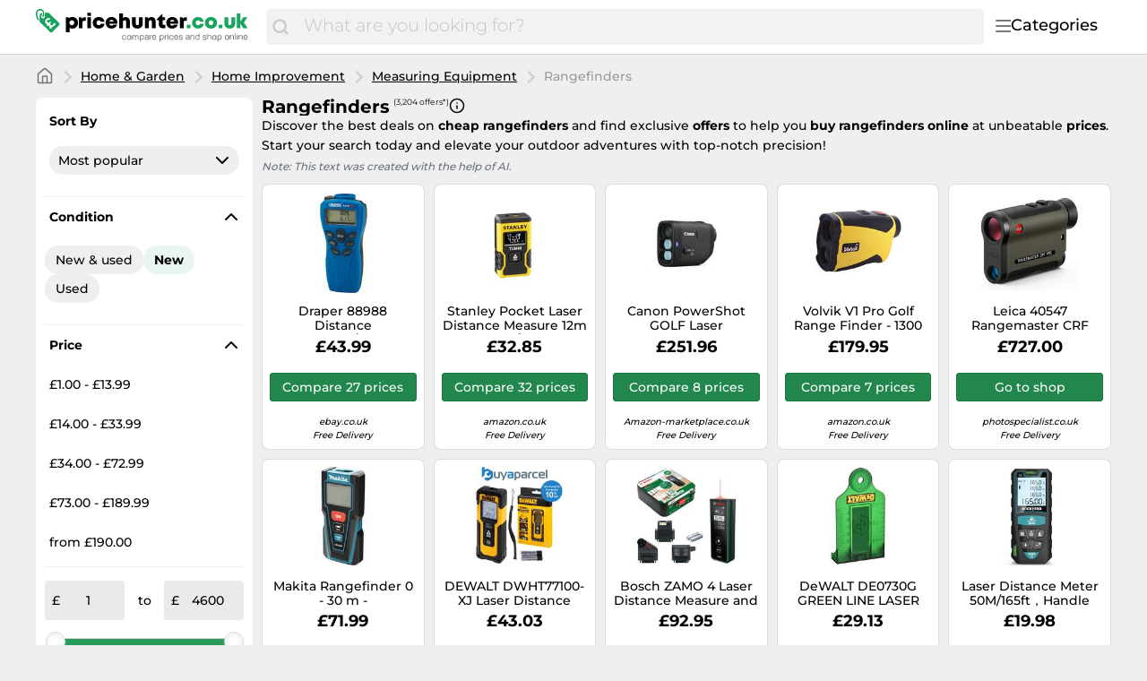

--- FILE ---
content_type: text/html;charset=utf-8
request_url: https://www.pricehunter.co.uk/categories/rangefinders-28795.html
body_size: 34460
content:

    <!DOCTYPE html>
    <html lang="en">
    <head>
        <meta name="facebook-domain-verification" content="prrwjcef1egcsrfl56an2iyncmk319" />
        <meta http-equiv="Content-Type" content="text/html; charset=UTF-8">
        <meta name="viewport" content="width=device-width, initial-scale=1.0, maximum-scale=1.0, user-scalable=no">
        <title> Buy great-value Rangefinders at pricehunter.co.uk</title>
        <meta name="description" content="Compare 3,204 prices ✅ for Rangefinders ⌛ Find the best prices today.">
        <meta name="robots" content="index,follow">
        <link rel="canonical" href="https://www.pricehunter.co.uk/categories/rangefinders-28795.html">
        <meta property="og:url" content="https://www.pricehunter.co.uk/categories/rangefinders-28795.html">
        <meta property="og:type" content="website">
        <meta property="og:title" content=" Buy great-value Rangefinders at pricehunter.co.uk">
        <meta property="og:description" content="Compare 3,204 prices ✅ for Rangefinders ⌛ Find the best prices today.">
        <meta property="og:image" content="https://www.pricehunter.co.uk/assets/img/pricehunter_co_uk/logo-retina-8d813a167713cb94599ed061e493327e.png">
    <meta name="abTests" data-ab-tests="{}"/>
        <link rel="preload" href="/assets/fonts/montserrat/v26/montserrat_latin_normal_300.woff2" as="font" type="font/woff2" crossorigin>
        <link rel="preload" href="/assets/fonts/montserrat/v26/montserrat_latin_normal_400.woff2" as="font" type="font/woff2" crossorigin>
        <link rel="preload" href="/assets/fonts/montserrat/v26/montserrat_latin_normal_500.woff2" as="font" type="font/woff2" crossorigin>
        <link rel="preload" href="/assets/fonts/montserrat/v26/montserrat_latin_normal_700.woff2" as="font" type="font/woff2" crossorigin>
    <style>
        @font-face {
            font-family:Montserrat;
            font-style: normal;
            font-weight: 300;
            src: url(/assets/fonts/montserrat/v26/montserrat_latin_normal_300.woff2) format('woff2');
            unicode-range: U+0000-00FF, U+0131, U+0152-0153, U+02BB-02BC, U+02C6, U+02DA, U+02DC, U+2000-206F, U+2074, U+20AC, U+2122, U+2191, U+2193, U+2212, U+2215, U+FEFF, U+FFFD
        }

        @font-face {
            font-family:Montserrat;
            font-style: normal;
            font-weight: 400;
            src: url(/assets/fonts/montserrat/v26/montserrat_latin_normal_400.woff2) format('woff2');
            unicode-range: U+0000-00FF, U+0131, U+0152-0153, U+02BB-02BC, U+02C6, U+02DA, U+02DC, U+2000-206F, U+2074, U+20AC, U+2122, U+2191, U+2193, U+2212, U+2215, U+FEFF, U+FFFD
        }

        @font-face {
            font-family:Montserrat;
            font-style: normal;
            font-weight: 500;
            src: url(/assets/fonts/montserrat/v26/montserrat_latin_normal_500.woff2) format('woff2');
            unicode-range: U+0000-00FF, U+0131, U+0152-0153, U+02BB-02BC, U+02C6, U+02DA, U+02DC, U+2000-206F, U+2074, U+20AC, U+2122, U+2191, U+2193, U+2212, U+2215, U+FEFF, U+FFFD
        }

        @font-face {
            font-family:Montserrat;
            font-style: normal;
            font-weight: 700;
            src: url(/assets/fonts/montserrat/v26/montserrat_latin_normal_700.woff2) format('woff2');
            unicode-range: U+0000-00FF, U+0131, U+0152-0153, U+02BB-02BC, U+02C6, U+02DA, U+02DC, U+2000-206F, U+2074, U+20AC, U+2122, U+2191, U+2193, U+2212, U+2215, U+FEFF, U+FFFD
        }

    </style>
        <link rel="search" href="/opensearch.xml" type="application/opensearchdescription+xml"
              title="Pricehunter.co.uk - Compare Prices and Save!">
    <link rel="icon" href="/assets/img/pricehunter_co_uk/favicon-353807257d19bcc4cdff3667403522f8.ico" type="image/x-icon">
        <link rel="manifest" href="/manifest.json">
    <link rel="stylesheet" href="/assets/styles/themes/auspreiser-like/query-page-b48060a862723ba8041a3e4acf4a13a4.css">
        <link rel="preload" href="/assets/styles/themes/auspreiser-like/query-page.comp-8f2d3b37c2de7f290e6d7965f1731f1d.css" as="style" onload="this.onload=null;this.rel='stylesheet'">
        <noscript>
            <link rel="stylesheet" href="/assets/styles/themes/auspreiser-like/query-page.comp-8f2d3b37c2de7f290e6d7965f1731f1d.css">
        </noscript>
        <noscript>
            <style>
                .lazy-load {
                    display: none !important;
                }

                .collapse {
                    display: block !important;
                }

                .toggle-icon-collapsible {
                    display: none !important;
                }
            </style>
        </noscript>
        
    </head>
    <body>
        <div id="wrapper">
    <div class="header with-search">
        <div class="header-content container">
            <a href="/" class="logo">
    <svg class="category-menu-toggle-logo" aria-label="Compare Prices and Shop Online" xmlns="http://www.w3.org/2000/svg" viewBox="0 0 242 45">
        <g class="logo__label">
            <path d="M1.63291 5.30834C1.63291 3.09335 2.92405 1.64215 4.93671 1.64215C6.75949 1.64215 8.24051 3.09335 8.24051 4.96464C8.05063 5.15559 8.05063 6.07214 7.86076 6.79774C7.48101 7.52334 7.48101 8.24894 7.48101 8.24894V8.43989C7.29114 8.82178 7.67089 9.16549 8.01266 9.16549C8.39241 9.35644 8.92405 8.97454 8.92405 8.63083C8.92405 8.63083 9.11392 8.09618 9.11392 7.17963C9.3038 6.45403 9.49367 5.53748 9.49367 4.81188C9.49367 2.02405 7.29114 0 4.55696 0C2.01266 0.190948 0 2.5587 0 5.15559C0 9.16549 1.82279 12.297 1.82279 12.297C2.20253 12.8317 2.5443 12.8317 3.11392 12.6789C3.49367 12.488 3.64557 11.9533 3.3038 11.5714C3.3038 11.5714 1.63291 8.82178 1.63291 5.30834Z"/>
            <path d="M26.4684 15.9632L14.7722 4.3918C14.7722 4.3918 14.2405 4.3918 13.3291 4.3918C12.4177 4.3918 11.5063 4.3918 10.2152 4.3918C10.2152 4.58275 10.2152 4.7737 10.2152 4.7737C10.2152 5.30835 10.0253 6.2249 10.0253 7.14145C10.2152 7.52334 10.4051 8.058 10.4051 8.43989C10.4051 9.73834 9.49367 10.6549 8.20253 10.6549C6.91139 10.6549 6 9.73834 6 8.43989C6 7.71429 6.37975 6.98869 6.91139 6.60679C7.10127 5.88119 7.10127 5.15559 7.10127 4.96464C7.10127 4.7737 7.10127 4.7737 7.10127 4.7737C6.91139 4.58275 6.72152 4.7737 6.37975 4.7737C4.74684 4.7737 4.74684 4.77369 4.55696 6.41585C4.36709 9.16549 3.83544 14.3211 4.55696 14.8557L16.2532 26.4272C16.9747 27.1528 18.076 27.1528 18.7975 26.4272L26.4684 18.7129C27.1899 17.9873 27.1899 16.8798 26.4684 15.9632ZM22.1772 17.7963C21.9873 18.14 21.7595 18.4456 21.4937 18.7129C21.1519 19.0566 20.6203 19.4003 19.9367 19.8204C19.2152 20.2023 18.7215 20.546 18.4557 20.8133C18 21.2716 17.6962 21.8826 17.5443 22.6846L15.6076 21.9208C15.7215 21.1952 15.7215 20.5842 15.5696 20.0495C15.4177 19.5149 15.1899 19.0948 14.8861 18.7893C14.7722 18.6747 14.6582 18.5983 14.5443 18.4837L13.3671 19.6294L12.1519 18.4074L13.0253 17.529C12.4177 17.2617 11.9241 16.8798 11.4684 16.4215C11.0506 16.0014 10.7848 15.505 10.6329 14.9321C10.481 14.3593 10.519 13.7482 10.7468 13.1372C10.9747 12.5262 11.3165 11.9915 11.7722 11.5332C12.4937 10.8076 13.2532 10.3876 14.0886 10.3494C14.8861 10.273 15.6835 10.5403 16.481 11.1513L15.1899 12.8699C14.7342 12.5262 14.3165 12.3734 13.9367 12.4116C13.5949 12.4116 13.2532 12.5644 12.9873 12.8317C12.6835 13.1372 12.5316 13.4809 12.5316 13.8628C12.5316 14.2447 12.6835 14.5884 12.9873 14.8939C13.1392 15.0467 13.3671 15.2376 13.6709 15.4286C13.9747 15.6195 14.2785 15.8105 14.5823 15.925L16.3291 14.1683L17.5443 15.3904L16.0633 16.8798C16.1392 16.9562 16.2532 17.0325 16.3291 17.1089C16.6329 17.4144 16.8228 17.72 16.9747 18.1018C17.1266 18.4456 17.2025 19.0184 17.2785 19.7822C17.3924 19.4767 17.5823 19.1712 17.8861 18.8656C18 18.7511 18.1519 18.6365 18.2658 18.5219C18.3418 18.4837 18.5316 18.3692 18.8354 18.1782C19.4051 17.8345 19.7468 17.6054 19.9367 17.4144C20.2405 17.1089 20.5063 16.6506 20.7722 15.9632L22.7089 16.6888C22.557 17.1089 22.4051 17.4526 22.1772 17.7963Z"/>
        </g>
        <g class="logo__text">
            <path d="M41.602 9.17035C40.107 9.17035 38.796 9.67635 37.784 10.5504L37.255 9.56135H34.334V26.4664H38.566V21.5904C39.44 22.1194 40.475 22.4184 41.602 22.4184C45.397 22.4184 48.111 19.6584 48.111 15.7714C48.111 11.9074 45.397 9.17035 41.602 9.17035ZM41.027 18.6234C39.417 18.6234 38.244 17.4044 38.244 15.7714C38.244 14.1614 39.417 12.9424 41.027 12.9424C42.614 12.9424 43.81 14.1614 43.81 15.7714C43.81 17.4044 42.614 18.6234 41.027 18.6234Z"/>
            <path d="M55.8527 9.51535C54.3807 9.51535 53.3227 9.92935 52.4487 10.9414L51.7817 9.56135H48.9067V21.9814H53.1847V15.6794C53.1847 14.0924 53.8287 13.4254 55.3237 13.4254H57.0027V9.51535H55.8527Z"/>
            <path d="M58.6328 8.02035H62.8648V4.38635H58.6328V8.02035ZM58.6098 21.9814H62.8878V9.56135H58.6098V21.9814Z"/>
            <path d="M71.7137 22.3954C75.2097 22.3954 77.8777 20.1184 78.3607 16.7604H74.1517C73.8067 17.8644 72.8637 18.5774 71.7137 18.5774C70.2187 18.5774 69.1377 17.4044 69.1377 15.7714C69.1377 14.1614 70.2187 13.0114 71.7137 13.0114C72.8407 13.0114 73.7837 13.6784 74.1287 14.6904H78.3147C77.8317 11.3784 75.2327 9.19335 71.7367 9.19335C67.7117 9.19335 64.8597 11.9304 64.8597 15.7714C64.8597 19.6124 67.7347 22.3954 71.7137 22.3954Z" />
            <path d="M92.9827 15.6564C92.9827 12.0224 90.2227 9.17035 86.2207 9.17035C82.3107 9.17035 79.4817 11.9764 79.4817 15.7714C79.4817 19.5664 82.3337 22.3954 86.2207 22.3954C89.3257 22.3954 91.8557 20.6244 92.7297 17.7954H88.4517C88.0607 18.5314 87.2097 18.9684 86.2207 18.9684C84.8637 18.9684 83.9667 18.2324 83.6907 16.8064H92.9137C92.9597 16.4154 92.9827 16.0474 92.9827 15.6564ZM86.2207 12.5284C87.5087 12.5284 88.4057 13.1954 88.7737 14.4374H83.7597C84.1047 13.1954 84.9787 12.5284 86.2207 12.5284Z" />
            <path d="M102.519 9.21635C101.277 9.21635 100.127 9.65335 99.2071 10.3894V5.07635H94.9291V21.9814H99.2071V15.3574C99.2071 13.7704 100.012 12.8504 101.3 12.8504C102.427 12.8504 102.933 13.5864 102.933 15.0124V21.9814H107.211V14.5064C107.211 11.2864 105.371 9.21635 102.519 9.21635Z" />
            <path d="M115.71 22.3954C119.39 22.3954 121.828 20.1414 121.828 16.6684V9.56135H117.55V16.4844C117.55 17.7724 116.86 18.5544 115.71 18.5544C114.583 18.5544 113.87 17.7954 113.87 16.4844V9.56135H109.592V16.6684C109.592 20.1414 112.053 22.3954 115.71 22.3954Z" />
            <path d="M131.851 9.21635C130.241 9.21635 128.861 9.81435 127.941 10.8494L127.366 9.56135H124.353V21.9814H128.631V15.3574C128.631 13.7704 129.39 12.8504 130.724 12.8504C131.805 12.8504 132.357 13.5634 132.357 15.0124V21.9814H136.635V14.4144C136.635 11.2634 134.726 9.21635 131.851 9.21635Z"/>
            <path d="M145.826 18.2554C144.929 18.2554 144.377 17.7034 144.377 16.8294V12.8734H147.39V9.56135H144.285V5.95035H143.388L137.822 11.8614V12.8734H140.099V17.5424C140.099 20.3024 141.778 21.9814 144.515 21.9814H147.459V18.2554H145.826Z" />
            <path d="M162.14 15.6564C162.14 12.0224 159.38 9.17035 155.378 9.17035C151.468 9.17035 148.639 11.9764 148.639 15.7714C148.639 19.5664 151.491 22.3954 155.378 22.3954C158.483 22.3954 161.013 20.6244 161.887 17.7954H157.609C157.218 18.5314 156.367 18.9684 155.378 18.9684C154.021 18.9684 153.124 18.2324 152.848 16.8064H162.071C162.117 16.4154 162.14 16.0474 162.14 15.6564ZM155.378 12.5284C156.666 12.5284 157.563 13.1954 157.931 14.4374H152.917C153.262 13.1954 154.136 12.5284 155.378 12.5284Z" />
            <path d="M171.032 9.51535C169.56 9.51535 168.502 9.92935 167.628 10.9414L166.961 9.56135H164.086V21.9814H168.364V15.6794C168.364 14.0924 169.008 13.4254 170.503 13.4254H172.182V9.51535H171.032Z"/>
        </g>
        <g class="logo__label">
            <path d="M172 21.9814H176.163V18.0254H172V21.9814Z" />
            <path d="M184.838 22.3954C188.334 22.3954 191.002 20.1184 191.485 16.7604H187.276C186.931 17.8644 185.988 18.5774 184.838 18.5774C183.343 18.5774 182.262 17.4044 182.262 15.7714C182.262 14.1614 183.343 13.0114 184.838 13.0114C185.965 13.0114 186.908 13.6784 187.253 14.6904H191.439C190.956 11.3784 188.357 9.19335 184.861 9.19335C180.836 9.19335 177.984 11.9304 177.984 15.7714C177.984 19.6124 180.859 22.3954 184.838 22.3954Z" />
            <path d="M199.552 22.3954C203.6 22.3954 206.521 19.6124 206.521 15.7714C206.521 11.9304 203.6 9.17035 199.552 9.17035C195.504 9.17035 192.606 11.9304 192.606 15.7714C192.606 19.6124 195.504 22.3954 199.552 22.3954ZM199.552 18.5544C198.011 18.5544 196.884 17.4274 196.884 15.7944C196.884 14.1384 198.011 13.0114 199.552 13.0114C201.116 13.0114 202.243 14.1614 202.243 15.7944C202.243 17.4274 201.116 18.5544 199.552 18.5544Z" />
            <path d="M208.342 21.9814H212.505V18.0254H208.342V21.9814Z"/>
            <path d="M220.996 22.3954C224.676 22.3954 227.114 20.1414 227.114 16.6684V9.56136H222.836V16.4844C222.836 17.7724 222.146 18.5544 220.996 18.5544C219.869 18.5544 219.156 17.7954 219.156 16.4844V9.56136H214.878V16.6684C214.878 20.1414 217.339 22.3954 220.996 22.3954Z" />
            <path d="M241.346 21.9814L237.068 15.4954L240.955 9.56136H236.148L233.181 14.4374V5.07635H228.903V21.9814H233.181V16.7374L236.286 21.9814H241.346Z"/>
        </g>
        <g class="logo__title">
            <path d="M101.8,30.8c-0.2-0.2-0.5-0.3-0.9-0.3c-0.3,0-0.6,0.1-0.8,0.2c-0.2,0.1-0.4,0.3-0.5,0.5s-0.2,0.4-0.3,0.6
                c-0.1,0.2-0.1,0.5-0.1,0.8c0,0.2,0,0.5,0.1,0.7c0.1,0.2,0.1,0.4,0.3,0.6c0.1,0.2,0.3,0.3,0.5,0.4s0.4,0.2,0.7,0.2
                c0.4,0,0.7-0.1,1-0.3s0.4-0.5,0.4-0.9h0.9c-0.1,0.6-0.3,1.1-0.7,1.5c-0.4,0.3-0.9,0.5-1.6,0.5c-0.4,0-0.7-0.1-1-0.2
                s-0.6-0.3-0.8-0.5c-0.2-0.2-0.4-0.5-0.5-0.8c-0.1-0.3-0.2-0.7-0.2-1.1s0.1-0.7,0.1-1.1c0.1-0.3,0.3-0.6,0.5-0.9
                c0.2-0.2,0.5-0.4,0.8-0.6s0.7-0.2,1.1-0.2c0.3,0,0.6,0,0.8,0.1c0.3,0.1,0.5,0.2,0.7,0.3c0.2,0.1,0.4,0.3,0.5,0.6
                c0.1,0.2,0.2,0.5,0.2,0.8h-0.9C102.2,31.3,102,31,101.8,30.8z"/>
            <path d="M104,31.5c0.1-0.3,0.3-0.6,0.5-0.9s0.5-0.4,0.8-0.6s0.7-0.2,1.1-0.2c0.4,0,0.8,0.1,1.1,0.2s0.6,0.3,0.8,0.6
                c0.2,0.2,0.4,0.5,0.5,0.9c0.1,0.3,0.2,0.7,0.2,1.1s-0.1,0.7-0.2,1.1c-0.1,0.3-0.3,0.6-0.5,0.9c-0.2,0.2-0.5,0.4-0.8,0.6
                s-0.7,0.2-1.1,0.2c-0.4,0-0.8-0.1-1.1-0.2s-0.6-0.3-0.8-0.6s-0.4-0.5-0.5-0.9c-0.1-0.3-0.2-0.7-0.2-1.1S103.9,31.8,104,31.5z
                 M104.8,33.4c0.1,0.2,0.2,0.4,0.3,0.6s0.3,0.3,0.5,0.4c0.2,0.1,0.4,0.1,0.6,0.1c0.2,0,0.4,0,0.6-0.1c0.2-0.1,0.4-0.2,0.5-0.4
                c0.1-0.2,0.3-0.4,0.3-0.6s0.1-0.5,0.1-0.8s0-0.6-0.1-0.8s-0.2-0.4-0.3-0.6c-0.1-0.2-0.3-0.3-0.5-0.4c-0.2-0.1-0.4-0.1-0.6-0.1
                c-0.2,0-0.4,0-0.6,0.1c-0.2,0.1-0.4,0.2-0.5,0.4c-0.1,0.2-0.3,0.4-0.3,0.6c-0.1,0.2-0.1,0.5-0.1,0.8S104.8,33.1,104.8,33.4z"/>
            <path d="M110.6,29.9v0.8h0c0.4-0.6,0.9-0.9,1.7-0.9c0.3,0,0.6,0.1,0.9,0.2c0.3,0.1,0.4,0.4,0.5,0.7
                c0.2-0.3,0.4-0.5,0.7-0.6s0.6-0.2,0.9-0.2c0.3,0,0.5,0,0.7,0.1s0.4,0.1,0.5,0.3c0.1,0.1,0.3,0.3,0.4,0.5c0.1,0.2,0.1,0.4,0.1,0.7
                v3.8h-0.9v-3.4c0-0.2,0-0.3,0-0.5c0-0.1-0.1-0.3-0.1-0.4c-0.1-0.1-0.2-0.2-0.3-0.2c-0.1-0.1-0.3-0.1-0.5-0.1c-0.4,0-0.8,0.1-1,0.4
                c-0.2,0.2-0.4,0.6-0.4,1v3.2H113v-3.4c0-0.2,0-0.3,0-0.5c0-0.1-0.1-0.3-0.2-0.4c-0.1-0.1-0.2-0.2-0.3-0.2c-0.1-0.1-0.3-0.1-0.5-0.1
                c-0.2,0-0.5,0-0.6,0.2c-0.2,0.1-0.3,0.2-0.4,0.4c-0.1,0.1-0.2,0.3-0.2,0.4c0,0.1-0.1,0.3-0.1,0.4v3.2h-0.9v-5.2H110.6z"/>
            <path d="M119.2,29.9v0.7h0c0.1-0.3,0.4-0.5,0.7-0.6c0.3-0.1,0.6-0.2,1-0.2c0.4,0,0.7,0.1,1,0.2
                c0.3,0.1,0.5,0.3,0.7,0.6s0.3,0.5,0.4,0.9c0.1,0.3,0.1,0.7,0.1,1c0,0.4,0,0.7-0.1,1c-0.1,0.3-0.2,0.6-0.4,0.9
                c-0.2,0.2-0.4,0.4-0.7,0.6c-0.3,0.1-0.6,0.2-1,0.2c-0.1,0-0.3,0-0.4,0c-0.2,0-0.3-0.1-0.5-0.1c-0.2-0.1-0.3-0.1-0.4-0.2
                s-0.3-0.2-0.3-0.4h0v2.7h-0.9v-7.1H119.2z M122.3,31.8c-0.1-0.2-0.2-0.4-0.3-0.6c-0.1-0.2-0.3-0.3-0.5-0.4
                c-0.2-0.1-0.4-0.2-0.7-0.2c-0.3,0-0.5,0.1-0.7,0.2c-0.2,0.1-0.4,0.3-0.5,0.4c-0.1,0.2-0.2,0.4-0.3,0.6c-0.1,0.2-0.1,0.5-0.1,0.7
                c0,0.3,0,0.5,0.1,0.7c0.1,0.2,0.2,0.4,0.3,0.6c0.1,0.2,0.3,0.3,0.5,0.4c0.2,0.1,0.5,0.2,0.8,0.2c0.3,0,0.5-0.1,0.7-0.2
                s0.4-0.3,0.5-0.5s0.2-0.4,0.3-0.6c0.1-0.2,0.1-0.5,0.1-0.7C122.4,32.2,122.4,32,122.3,31.8z"/>
            <path d="M128.9,35.1c-0.1,0.1-0.4,0.1-0.6,0.1c-0.2,0-0.4-0.1-0.5-0.2s-0.2-0.3-0.2-0.6c-0.2,0.3-0.5,0.5-0.8,0.6
                s-0.6,0.2-1,0.2c-0.2,0-0.5,0-0.7-0.1c-0.2-0.1-0.4-0.1-0.5-0.2s-0.3-0.3-0.4-0.4S124,34,124,33.8c0-0.3,0-0.5,0.1-0.7
                c0.1-0.2,0.2-0.3,0.4-0.5s0.3-0.2,0.6-0.3c0.2-0.1,0.4-0.1,0.6-0.2c0.2,0,0.5-0.1,0.7-0.1c0.2,0,0.4-0.1,0.6-0.1s0.3-0.1,0.4-0.2
                c0.1-0.1,0.1-0.2,0.1-0.4c0-0.2,0-0.3-0.1-0.5s-0.2-0.2-0.3-0.3c-0.1-0.1-0.2-0.1-0.4-0.1c-0.1,0-0.3,0-0.4,0
                c-0.4,0-0.7,0.1-0.9,0.2c-0.2,0.1-0.4,0.4-0.4,0.8h-0.8c0-0.3,0.1-0.6,0.2-0.8c0.1-0.2,0.3-0.4,0.5-0.5s0.4-0.2,0.7-0.3
                c0.3-0.1,0.5-0.1,0.8-0.1c0.2,0,0.5,0,0.7,0c0.2,0,0.4,0.1,0.6,0.2c0.2,0.1,0.3,0.2,0.5,0.4s0.2,0.4,0.2,0.7v2.7c0,0.2,0,0.3,0,0.4
                c0,0.1,0.1,0.1,0.2,0.1c0.1,0,0.2,0,0.3-0.1V35.1z M127.5,32.4c-0.1,0.1-0.2,0.1-0.4,0.2c-0.2,0-0.4,0.1-0.5,0.1
                c-0.2,0-0.4,0-0.6,0.1s-0.4,0.1-0.5,0.1c-0.2,0.1-0.3,0.2-0.4,0.3c-0.1,0.1-0.1,0.3-0.1,0.5c0,0.1,0,0.3,0.1,0.4
                c0.1,0.1,0.1,0.2,0.2,0.2c0.1,0.1,0.2,0.1,0.3,0.1c0.1,0,0.2,0,0.4,0c0.3,0,0.5,0,0.7-0.1c0.2-0.1,0.4-0.2,0.5-0.3
                c0.1-0.1,0.2-0.2,0.3-0.4c0.1-0.1,0.1-0.3,0.1-0.4V32.4z"/>
            <path d="M130.4,29.9V31h0c0.2-0.4,0.5-0.7,0.8-0.9c0.3-0.2,0.7-0.3,1.1-0.3v0.9c-0.3,0-0.6,0-0.9,0.1s-0.4,0.2-0.6,0.4
	        	s-0.3,0.4-0.3,0.7c-0.1,0.3-0.1,0.6-0.1,0.9v2.3h-0.9v-5.2H130.4z"/>
            <path d="M136.5,34.8c-0.4,0.3-0.9,0.4-1.5,0.4c-0.4,0-0.8-0.1-1.1-0.2c-0.3-0.1-0.6-0.3-0.8-0.6
                c-0.2-0.2-0.4-0.5-0.5-0.9c-0.1-0.3-0.2-0.7-0.2-1.1c0-0.4,0.1-0.8,0.2-1.1c0.1-0.3,0.3-0.6,0.5-0.9c0.2-0.2,0.5-0.4,0.8-0.6
                c0.3-0.1,0.6-0.2,1-0.2c0.5,0,0.8,0.1,1.1,0.3c0.3,0.2,0.5,0.4,0.7,0.7c0.2,0.3,0.3,0.6,0.4,1c0.1,0.3,0.1,0.7,0.1,1h-3.9
                c0,0.2,0,0.4,0.1,0.6c0.1,0.2,0.2,0.4,0.3,0.5c0.1,0.2,0.3,0.3,0.5,0.4c0.2,0.1,0.4,0.1,0.7,0.1c0.4,0,0.7-0.1,0.9-0.2
                c0.2-0.2,0.4-0.4,0.5-0.8h0.8C137.1,34,136.9,34.5,136.5,34.8z M136.3,31.5c-0.1-0.2-0.2-0.3-0.3-0.5s-0.3-0.2-0.5-0.3
                c-0.2-0.1-0.4-0.1-0.6-0.1c-0.2,0-0.4,0-0.6,0.1c-0.2,0.1-0.3,0.2-0.5,0.3c-0.1,0.1-0.2,0.3-0.3,0.5c-0.1,0.2-0.1,0.4-0.1,0.6h3
                C136.4,31.8,136.3,31.6,136.3,31.5z"/>
            <path d="M141.8,29.9v0.7h0c0.1-0.3,0.4-0.5,0.7-0.6c0.3-0.1,0.6-0.2,1-0.2c0.4,0,0.7,0.1,1,0.2
                c0.3,0.1,0.5,0.3,0.7,0.6s0.3,0.5,0.4,0.9c0.1,0.3,0.1,0.7,0.1,1c0,0.4,0,0.7-0.1,1c-0.1,0.3-0.2,0.6-0.4,0.9
                c-0.2,0.2-0.4,0.4-0.7,0.6c-0.3,0.1-0.6,0.2-1,0.2c-0.1,0-0.3,0-0.4,0c-0.2,0-0.3-0.1-0.5-0.1c-0.2-0.1-0.3-0.1-0.4-0.2
                s-0.3-0.2-0.3-0.4h0v2.7H141v-7.1H141.8z M144.9,31.8c-0.1-0.2-0.2-0.4-0.3-0.6c-0.1-0.2-0.3-0.3-0.5-0.4c-0.2-0.1-0.4-0.2-0.7-0.2
                c-0.3,0-0.5,0.1-0.7,0.2s-0.4,0.3-0.5,0.4s-0.2,0.4-0.3,0.6c-0.1,0.2-0.1,0.5-0.1,0.7c0,0.3,0,0.5,0.1,0.7c0.1,0.2,0.2,0.4,0.3,0.6
                c0.1,0.2,0.3,0.3,0.5,0.4c0.2,0.1,0.5,0.2,0.8,0.2c0.3,0,0.5-0.1,0.7-0.2c0.2-0.1,0.4-0.3,0.5-0.5s0.2-0.4,0.3-0.6
                c0.1-0.2,0.1-0.5,0.1-0.7C145,32.2,145,32,144.9,31.8z"/>
            <path d="M147.7,29.9V31h0c0.2-0.4,0.5-0.7,0.8-0.9s0.7-0.3,1.1-0.3v0.9c-0.3,0-0.6,0-0.9,0.1c-0.2,0.1-0.4,0.2-0.6,0.4
		        s-0.3,0.4-0.3,0.7c-0.1,0.3-0.1,0.6-0.1,0.9v2.3h-0.8v-5.2H147.7z"/>
            <path d="M150.3,29v-1h0.9v1H150.3z M151.1,29.9v5.2h-0.9v-5.2H151.1z"/>
            <path d="M155.5,30.8c-0.2-0.2-0.5-0.3-0.9-0.3c-0.3,0-0.6,0.1-0.8,0.2c-0.2,0.1-0.4,0.3-0.5,0.5
                c-0.1,0.2-0.2,0.4-0.3,0.6c-0.1,0.2-0.1,0.5-0.1,0.8c0,0.2,0,0.5,0.1,0.7c0.1,0.2,0.1,0.4,0.3,0.6s0.3,0.3,0.5,0.4s0.4,0.2,0.7,0.2
                c0.4,0,0.7-0.1,1-0.3c0.2-0.2,0.4-0.5,0.4-0.9h0.9c-0.1,0.6-0.3,1.1-0.7,1.5c-0.4,0.3-0.9,0.5-1.6,0.5c-0.4,0-0.7-0.1-1-0.2
                c-0.3-0.1-0.6-0.3-0.8-0.5c-0.2-0.2-0.4-0.5-0.5-0.8c-0.1-0.3-0.2-0.7-0.2-1.1s0-0.7,0.1-1.1c0.1-0.3,0.3-0.6,0.5-0.9
                c0.2-0.2,0.5-0.4,0.8-0.6s0.7-0.2,1.1-0.2c0.3,0,0.6,0,0.8,0.1c0.3,0.1,0.5,0.2,0.7,0.3c0.2,0.1,0.4,0.3,0.5,0.6
                c0.1,0.2,0.2,0.5,0.2,0.8h-0.9C155.9,31.3,155.7,31,155.5,30.8z"/>
            <path d="M161.5,34.8c-0.4,0.3-0.9,0.4-1.5,0.4c-0.4,0-0.8-0.1-1.1-0.2c-0.3-0.1-0.6-0.3-0.8-0.6
                c-0.2-0.2-0.4-0.5-0.5-0.9c-0.1-0.3-0.2-0.7-0.2-1.1c0-0.4,0.1-0.8,0.2-1.1c0.1-0.3,0.3-0.6,0.5-0.9c0.2-0.2,0.5-0.4,0.8-0.6
                c0.3-0.1,0.6-0.2,1-0.2c0.5,0,0.8,0.1,1.1,0.3c0.3,0.2,0.5,0.4,0.7,0.7c0.2,0.3,0.3,0.6,0.4,1s0.1,0.7,0.1,1h-3.9
                c0,0.2,0,0.4,0.1,0.6c0.1,0.2,0.2,0.4,0.3,0.5c0.1,0.2,0.3,0.3,0.5,0.4c0.2,0.1,0.5,0.1,0.7,0.1c0.4,0,0.7-0.1,0.9-0.2
                c0.2-0.2,0.4-0.4,0.5-0.8h0.8C162.1,34,161.9,34.5,161.5,34.8z M161.3,31.5c-0.1-0.2-0.2-0.3-0.3-0.5c-0.1-0.1-0.3-0.2-0.5-0.3
                c-0.2-0.1-0.4-0.1-0.6-0.1c-0.2,0-0.4,0-0.6,0.1c-0.2,0.1-0.3,0.2-0.5,0.3c-0.1,0.1-0.2,0.3-0.3,0.5c-0.1,0.2-0.1,0.4-0.1,0.6h3
                C161.4,31.8,161.3,31.6,161.3,31.5z"/>
            <path d="M163.8,34c0.1,0.1,0.2,0.2,0.3,0.3c0.1,0.1,0.3,0.1,0.4,0.2c0.2,0,0.3,0,0.5,0c0.1,0,0.3,0,0.4,0
                c0.1,0,0.3-0.1,0.4-0.1c0.1-0.1,0.2-0.1,0.3-0.2s0.1-0.2,0.1-0.4c0-0.2-0.1-0.4-0.2-0.5c-0.2-0.1-0.4-0.2-0.6-0.3
                c-0.2-0.1-0.5-0.1-0.8-0.2c-0.3-0.1-0.6-0.1-0.8-0.2c-0.2-0.1-0.5-0.2-0.6-0.4c-0.2-0.2-0.2-0.4-0.2-0.8c0-0.3,0.1-0.5,0.2-0.7
                s0.3-0.3,0.5-0.5c0.2-0.1,0.4-0.2,0.6-0.3c0.2-0.1,0.5-0.1,0.7-0.1c0.3,0,0.6,0,0.8,0.1c0.2,0,0.5,0.1,0.7,0.3
                c0.2,0.1,0.3,0.3,0.5,0.5s0.2,0.5,0.2,0.8h-0.8c0-0.2-0.1-0.3-0.1-0.4c-0.1-0.1-0.2-0.2-0.3-0.3c-0.1-0.1-0.2-0.1-0.4-0.1
                s-0.3,0-0.4,0c-0.1,0-0.3,0-0.4,0c-0.1,0-0.2,0.1-0.4,0.1s-0.2,0.1-0.3,0.2c-0.1,0.1-0.1,0.2-0.1,0.3c0,0.1,0.1,0.3,0.2,0.4
                s0.2,0.2,0.4,0.2c0.2,0.1,0.3,0.1,0.5,0.2c0.2,0,0.4,0.1,0.6,0.1c0.2,0,0.4,0.1,0.6,0.2c0.2,0.1,0.4,0.2,0.5,0.3
                c0.2,0.1,0.3,0.2,0.4,0.4s0.1,0.4,0.1,0.6c0,0.3-0.1,0.6-0.2,0.8c-0.1,0.2-0.3,0.4-0.5,0.5c-0.2,0.1-0.4,0.2-0.7,0.3
                c-0.3,0-0.5,0.1-0.8,0.1c-0.3,0-0.6,0-0.8-0.1c-0.3-0.1-0.5-0.2-0.7-0.3c-0.2-0.1-0.4-0.3-0.5-0.5c-0.1-0.2-0.2-0.5-0.2-0.8h0.9
                C163.7,33.7,163.7,33.8,163.8,34z"/>
            <path d="M175.5,35.1c-0.1,0.1-0.4,0.1-0.6,0.1c-0.2,0-0.4-0.1-0.5-0.2s-0.2-0.3-0.2-0.6c-0.2,0.3-0.5,0.5-0.8,0.6
                s-0.6,0.2-1,0.2c-0.2,0-0.5,0-0.7-0.1c-0.2-0.1-0.4-0.1-0.5-0.2s-0.3-0.3-0.4-0.4s-0.1-0.4-0.1-0.7c0-0.3,0-0.5,0.1-0.7
                c0.1-0.2,0.2-0.3,0.4-0.5s0.3-0.2,0.6-0.3c0.2-0.1,0.4-0.1,0.6-0.2c0.2,0,0.5-0.1,0.7-0.1c0.2,0,0.4-0.1,0.6-0.1s0.3-0.1,0.4-0.2
                c0.1-0.1,0.1-0.2,0.1-0.4c0-0.2,0-0.3-0.1-0.5s-0.2-0.2-0.3-0.3c-0.1-0.1-0.2-0.1-0.4-0.1c-0.1,0-0.3,0-0.4,0
                c-0.4,0-0.7,0.1-0.9,0.2c-0.2,0.1-0.4,0.4-0.4,0.8h-0.8c0-0.3,0.1-0.6,0.2-0.8c0.1-0.2,0.3-0.4,0.5-0.5s0.4-0.2,0.7-0.3
                c0.3-0.1,0.5-0.1,0.8-0.1c0.2,0,0.5,0,0.7,0c0.2,0,0.4,0.1,0.6,0.2c0.2,0.1,0.3,0.2,0.5,0.4s0.2,0.4,0.2,0.7v2.7c0,0.2,0,0.3,0,0.4
                c0,0.1,0.1,0.1,0.2,0.1c0.1,0,0.2,0,0.3-0.1V35.1z M174.2,32.4c-0.1,0.1-0.2,0.1-0.4,0.2c-0.2,0-0.4,0.1-0.5,0.1
                c-0.2,0-0.4,0-0.6,0.1s-0.4,0.1-0.5,0.1c-0.2,0.1-0.3,0.2-0.4,0.3c-0.1,0.1-0.1,0.3-0.1,0.5c0,0.1,0,0.3,0.1,0.4
                c0.1,0.1,0.1,0.2,0.2,0.2c0.1,0.1,0.2,0.1,0.3,0.1c0.1,0,0.2,0,0.4,0c0.3,0,0.5,0,0.7-0.1c0.2-0.1,0.4-0.2,0.5-0.3
                c0.1-0.1,0.2-0.2,0.3-0.4c0.1-0.1,0.1-0.3,0.1-0.4V32.4z"/>
            <path d="M177.1,29.9v0.8h0c0.4-0.6,0.9-0.9,1.7-0.9c0.3,0,0.6,0,0.9,0.1c0.2,0.1,0.4,0.2,0.5,0.4
                c0.1,0.2,0.2,0.4,0.3,0.6c0.1,0.2,0.1,0.5,0.1,0.8v3.4h-0.9v-3.5c0-0.3-0.1-0.6-0.3-0.8s-0.4-0.3-0.8-0.3c-0.3,0-0.5,0-0.7,0.1
                s-0.3,0.2-0.5,0.3c-0.1,0.1-0.2,0.3-0.3,0.5c-0.1,0.2-0.1,0.4-0.1,0.6v2.9h-0.9v-5.2H177.1z"/>
            <path d="M185.7,35.1v-0.7h0c-0.1,0.3-0.4,0.5-0.7,0.6s-0.6,0.2-1,0.2c-0.4,0-0.7-0.1-1-0.2s-0.5-0.3-0.7-0.6
                c-0.2-0.2-0.3-0.5-0.4-0.9c-0.1-0.3-0.1-0.7-0.1-1c0-0.4,0-0.7,0.1-1c0.1-0.3,0.2-0.6,0.4-0.9c0.2-0.2,0.4-0.4,0.7-0.6
                c0.3-0.1,0.6-0.2,1-0.2c0.1,0,0.3,0,0.4,0s0.3,0.1,0.5,0.1s0.3,0.1,0.4,0.2s0.3,0.2,0.3,0.4h0V28h0.8v7.1H185.7z M182.6,33.3
                c0.1,0.2,0.2,0.4,0.3,0.6c0.1,0.2,0.3,0.3,0.5,0.4c0.2,0.1,0.4,0.2,0.7,0.2c0.3,0,0.5-0.1,0.7-0.2c0.2-0.1,0.4-0.3,0.5-0.4
                s0.2-0.4,0.3-0.6s0.1-0.5,0.1-0.7c0-0.3,0-0.5-0.1-0.7c-0.1-0.2-0.2-0.4-0.3-0.6c-0.1-0.2-0.3-0.3-0.5-0.4
                c-0.2-0.1-0.5-0.2-0.8-0.2c-0.3,0-0.5,0.1-0.7,0.2s-0.4,0.3-0.5,0.5s-0.2,0.4-0.3,0.6c-0.1,0.2-0.1,0.5-0.1,0.7
                C182.5,32.8,182.5,33,182.6,33.3z"/>
            <path d="M191.2,34c0.1,0.1,0.2,0.2,0.3,0.3c0.1,0.1,0.3,0.1,0.4,0.2c0.2,0,0.3,0,0.5,0c0.1,0,0.3,0,0.4,0
                c0.1,0,0.3-0.1,0.4-0.1c0.1-0.1,0.2-0.1,0.3-0.2c0.1-0.1,0.1-0.2,0.1-0.4c0-0.2-0.1-0.4-0.2-0.5c-0.2-0.1-0.4-0.2-0.6-0.3
                c-0.2-0.1-0.5-0.1-0.8-0.2c-0.3-0.1-0.6-0.1-0.8-0.2c-0.2-0.1-0.5-0.2-0.6-0.4c-0.2-0.2-0.2-0.4-0.2-0.8c0-0.3,0.1-0.5,0.2-0.7
                c0.1-0.2,0.3-0.3,0.4-0.5c0.2-0.1,0.4-0.2,0.6-0.3c0.2-0.1,0.5-0.1,0.7-0.1c0.3,0,0.6,0,0.8,0.1s0.5,0.1,0.7,0.3
                c0.2,0.1,0.3,0.3,0.5,0.5s0.2,0.5,0.2,0.8h-0.9c0-0.2-0.1-0.3-0.1-0.4s-0.2-0.2-0.3-0.3c-0.1-0.1-0.2-0.1-0.4-0.1s-0.3,0-0.4,0
                c-0.1,0-0.3,0-0.4,0c-0.1,0-0.2,0.1-0.4,0.1c-0.1,0-0.2,0.1-0.3,0.2c-0.1,0.1-0.1,0.2-0.1,0.3c0,0.1,0.1,0.3,0.2,0.4
                c0.1,0.1,0.2,0.2,0.4,0.2c0.2,0.1,0.3,0.1,0.5,0.2c0.2,0,0.4,0.1,0.6,0.1c0.2,0,0.4,0.1,0.6,0.2c0.2,0.1,0.4,0.2,0.5,0.3
                c0.2,0.1,0.3,0.2,0.4,0.4c0.1,0.2,0.1,0.4,0.1,0.6c0,0.3-0.1,0.6-0.2,0.8c-0.1,0.2-0.3,0.4-0.5,0.5c-0.2,0.1-0.4,0.2-0.7,0.3
                s-0.5,0.1-0.8,0.1c-0.3,0-0.6,0-0.8-0.1c-0.3-0.1-0.5-0.2-0.7-0.3c-0.2-0.1-0.4-0.3-0.5-0.5c-0.1-0.2-0.2-0.5-0.2-0.8h0.8
                C191.1,33.7,191.2,33.8,191.2,34z"/>
            <path d="M196.4,28v2.7h0c0.1-0.2,0.2-0.3,0.3-0.4c0.1-0.1,0.3-0.2,0.4-0.3s0.3-0.1,0.5-0.2s0.3,0,0.5,0
                c0.3,0,0.6,0,0.8,0.1c0.2,0.1,0.4,0.2,0.5,0.4c0.1,0.2,0.2,0.4,0.3,0.6c0.1,0.2,0.1,0.5,0.1,0.8v3.4H199v-3.5
                c0-0.3-0.1-0.6-0.3-0.8s-0.4-0.3-0.8-0.3c-0.3,0-0.5,0-0.7,0.1c-0.2,0.1-0.3,0.2-0.5,0.3s-0.2,0.3-0.3,0.5
                c-0.1,0.2-0.1,0.4-0.1,0.6v2.9h-0.8V28H196.4z"/>
            <path d="M201,31.5c0.1-0.3,0.3-0.6,0.5-0.9c0.2-0.2,0.5-0.4,0.8-0.6s0.7-0.2,1.1-0.2c0.4,0,0.8,0.1,1.1,0.2
                c0.3,0.1,0.6,0.3,0.8,0.6c0.2,0.2,0.4,0.5,0.5,0.9c0.1,0.3,0.2,0.7,0.2,1.1s-0.1,0.7-0.2,1.1c-0.1,0.3-0.3,0.6-0.5,0.9
                c-0.2,0.2-0.5,0.4-0.8,0.6c-0.3,0.1-0.7,0.2-1.1,0.2c-0.4,0-0.8-0.1-1.1-0.2s-0.6-0.3-0.8-0.6c-0.2-0.2-0.4-0.5-0.5-0.9
                c-0.1-0.3-0.2-0.7-0.2-1.1S200.9,31.8,201,31.5z M201.9,33.4c0.1,0.2,0.2,0.4,0.3,0.6s0.3,0.3,0.5,0.4c0.2,0.1,0.4,0.1,0.6,0.1
                c0.2,0,0.4,0,0.6-0.1c0.2-0.1,0.4-0.2,0.5-0.4s0.3-0.4,0.3-0.6c0.1-0.2,0.1-0.5,0.1-0.8s0-0.6-0.1-0.8c-0.1-0.2-0.2-0.4-0.3-0.6
                c-0.1-0.2-0.3-0.3-0.5-0.4c-0.2-0.1-0.4-0.1-0.6-0.1c-0.2,0-0.4,0-0.6,0.1c-0.2,0.1-0.4,0.2-0.5,0.4c-0.1,0.2-0.3,0.4-0.3,0.6
                s-0.1,0.5-0.1,0.8S201.8,33.1,201.9,33.4z"/>
            <path d="M207.8,29.9v0.7h0c0.1-0.3,0.4-0.5,0.7-0.6s0.6-0.2,1-0.2c0.4,0,0.7,0.1,1,0.2c0.3,0.1,0.5,0.3,0.7,0.6
                c0.2,0.2,0.3,0.5,0.4,0.9c0.1,0.3,0.2,0.7,0.2,1c0,0.4,0,0.7-0.1,1c-0.1,0.3-0.2,0.6-0.4,0.9c-0.2,0.2-0.4,0.4-0.7,0.6
                c-0.3,0.1-0.6,0.2-1,0.2c-0.1,0-0.3,0-0.4,0c-0.2,0-0.3-0.1-0.5-0.1c-0.2-0.1-0.3-0.1-0.4-0.2s-0.3-0.2-0.3-0.4h0v2.7h-0.9v-7.1
                H207.8z M210.8,31.8c-0.1-0.2-0.2-0.4-0.3-0.6c-0.1-0.2-0.3-0.3-0.5-0.4s-0.4-0.2-0.7-0.2c-0.3,0-0.5,0.1-0.7,0.2
                c-0.2,0.1-0.4,0.3-0.5,0.4c-0.1,0.2-0.2,0.4-0.3,0.6s-0.1,0.5-0.1,0.7c0,0.3,0,0.5,0.1,0.7c0.1,0.2,0.2,0.4,0.3,0.6
                c0.1,0.2,0.3,0.3,0.5,0.4s0.5,0.2,0.8,0.2s0.5-0.1,0.7-0.2c0.2-0.1,0.4-0.3,0.5-0.5s0.2-0.4,0.3-0.6c0.1-0.2,0.1-0.5,0.1-0.7
                C210.9,32.2,210.9,32,210.8,31.8z"/>
            <path d="M215.5,31.5c0.1-0.3,0.3-0.6,0.5-0.9c0.2-0.2,0.5-0.4,0.8-0.6s0.7-0.2,1.1-0.2c0.4,0,0.8,0.1,1.1,0.2
                c0.3,0.1,0.6,0.3,0.8,0.6c0.2,0.2,0.4,0.5,0.5,0.9c0.1,0.3,0.2,0.7,0.2,1.1s-0.1,0.7-0.2,1.1c-0.1,0.3-0.3,0.6-0.5,0.9
                c-0.2,0.2-0.5,0.4-0.8,0.6c-0.3,0.1-0.7,0.2-1.1,0.2c-0.4,0-0.8-0.1-1.1-0.2s-0.6-0.3-0.8-0.6c-0.2-0.2-0.4-0.5-0.5-0.9
                c-0.1-0.3-0.2-0.7-0.2-1.1S215.4,31.8,215.5,31.5z M216.4,33.4c0.1,0.2,0.2,0.4,0.3,0.6s0.3,0.3,0.5,0.4s0.4,0.1,0.6,0.1
                s0.4,0,0.6-0.1s0.4-0.2,0.5-0.4c0.1-0.2,0.3-0.4,0.3-0.6c0.1-0.2,0.1-0.5,0.1-0.8s0-0.6-0.1-0.8c-0.1-0.2-0.2-0.4-0.3-0.6
                c-0.1-0.2-0.3-0.3-0.5-0.4c-0.2-0.1-0.4-0.1-0.6-0.1s-0.4,0-0.6,0.1c-0.2,0.1-0.4,0.2-0.5,0.4c-0.1,0.2-0.3,0.4-0.3,0.6
                c-0.1,0.2-0.1,0.5-0.1,0.8S216.3,33.1,216.4,33.4z"/>
            <path d="M222.1,29.9v0.8h0c0.4-0.6,0.9-0.9,1.7-0.9c0.3,0,0.6,0,0.9,0.1c0.2,0.1,0.4,0.2,0.5,0.4
                c0.1,0.2,0.2,0.4,0.3,0.6c0.1,0.2,0.1,0.5,0.1,0.8v3.4h-0.9v-3.5c0-0.3-0.1-0.6-0.3-0.8s-0.4-0.3-0.8-0.3c-0.3,0-0.5,0-0.7,0.1
                s-0.3,0.2-0.5,0.3c-0.1,0.1-0.2,0.3-0.3,0.5c-0.1,0.2-0.1,0.4-0.1,0.6v2.9h-0.9v-5.2H222.1z"/>
            <path d="M227.8,28v7.1H227V28H227.8z"/>
            <path d="M229.2,29v-1h0.9v1H229.2z M230,29.9v5.2h-0.9v-5.2H230z"/>
            <path d="M232.1,29.9v0.8h0c0.4-0.6,0.9-0.9,1.7-0.9c0.3,0,0.6,0,0.9,0.1c0.2,0.1,0.4,0.2,0.5,0.4
                c0.1,0.2,0.2,0.4,0.3,0.6c0.1,0.2,0.1,0.5,0.1,0.8v3.4h-0.9v-3.5c0-0.3-0.1-0.6-0.3-0.8s-0.4-0.3-0.8-0.3c-0.3,0-0.5,0-0.7,0.1
                s-0.3,0.2-0.5,0.3c-0.1,0.1-0.2,0.3-0.3,0.5c-0.1,0.2-0.1,0.4-0.1,0.6v2.9h-0.9v-5.2H232.1z"/>
            <path d="M240.6,34.8c-0.4,0.3-0.9,0.4-1.5,0.4c-0.4,0-0.8-0.1-1.1-0.2c-0.3-0.1-0.6-0.3-0.8-0.6
                c-0.2-0.2-0.4-0.5-0.5-0.9c-0.1-0.3-0.2-0.7-0.2-1.1c0-0.4,0.1-0.8,0.2-1.1c0.1-0.3,0.3-0.6,0.5-0.9c0.2-0.2,0.5-0.4,0.8-0.6
                c0.3-0.1,0.6-0.2,1-0.2c0.5,0,0.8,0.1,1.1,0.3c0.3,0.2,0.5,0.4,0.7,0.7c0.2,0.3,0.3,0.6,0.4,1c0.1,0.3,0.1,0.7,0.1,1h-3.9
                c0,0.2,0,0.4,0.1,0.6c0.1,0.2,0.2,0.4,0.3,0.5c0.1,0.2,0.3,0.3,0.5,0.4c0.2,0.1,0.4,0.1,0.7,0.1c0.4,0,0.7-0.1,0.9-0.2
                c0.2-0.2,0.4-0.4,0.5-0.8h0.8C241.2,34,241,34.5,240.6,34.8z M240.4,31.5c-0.1-0.2-0.2-0.3-0.3-0.5s-0.3-0.2-0.5-0.3
                c-0.2-0.1-0.4-0.1-0.6-0.1c-0.2,0-0.4,0-0.6,0.1c-0.2,0.1-0.3,0.2-0.5,0.3c-0.1,0.1-0.2,0.3-0.3,0.5c-0.1,0.2-0.1,0.4-0.1,0.6h3
                C240.5,31.8,240.4,31.6,240.4,31.5z"/>
        </g>
    </svg>
            </a>
            <nav class="header__category-menu">
    <div class="search-form-wrapper">
        <form action="/prices" method="GET" class="search-form">
            <input
                class="form-control search-input"
                placeholder="What are you looking for?"
                name="q"
                autocomplete="off"
                value=""
                aria-label="What are you looking for?"
            />
            <button
                type="submit"
                class="search-button"
                aria-label="Search"
            >
                <span class="icon icon-search"></span>
                <span class="search-button-text">Search</span>
            </button>
        </form>
        <div class="typeahead"></div>
    </div>
    <input type="checkbox" id="toggle">
    <label class="category-menu-toggle" for="toggle">
        <div class="category-menu-toggle-icon"></div>
        <div class="category-menu-toggle-label">Categories</div>
    </label>
    <div class="drop-menu-container">
        <div class="drop-menu-title">Categories</div>
        <ul class="drop-menu" id="menu">
                <li>
    <input id="sub-menu-toggle-4,033" type="checkbox" class="toggle-check toggle" name="toggle" />
    <input id="sub-menu-toggle-4,033" type="radio" class="toggle-radio toggle" name="toggle" checked />
    <label for="sub-menu-toggle-4,033">Baby & Child</label>
                    <ul class="sub-menu">
                            <li>
                                <a href="/categories/baby-care-30333.html">
                                    Baby Care
                                    <span class="chevron-right"></span>
                                </a>
                            </li>
                            <li>
                                <a href="/categories/baby-food-feeding-14733.html">
                                    Baby Food & Feeding
                                    <span class="chevron-right"></span>
                                </a>
                            </li>
                            <li>
                                <a href="/categories/baby-monitors-4892.html">
                                    Baby Monitors
                                    <span class="chevron-right"></span>
                                </a>
                            </li>
                            <li>
                                <a href="/categories/baby-products-14734.html">
                                    Baby Products
                                    <span class="chevron-right"></span>
                                </a>
                            </li>
                            <li>
                                <a href="/categories/back-to-school-16333.html">
                                    Back to School
                                    <span class="chevron-right"></span>
                                </a>
                            </li>
                            <li>
                                <a href="/categories/footmuffs-14458.html">
                                    Footmuffs
                                    <span class="chevron-right"></span>
                                </a>
                            </li>
                            <li>
                                <a href="/categories/kids-clothes-9887.html">
                                    Kids Clothes
                                    <span class="chevron-right"></span>
                                </a>
                            </li>
                            <li>
                                <a href="/categories/nappies-10412.html">
                                    Nappies
                                    <span class="chevron-right"></span>
                                </a>
                            </li>
                            <li>
                                <a href="/categories/prams-pushchairs-6012.html">
                                    Prams & Pushchairs
                                    <span class="chevron-right"></span>
                                </a>
                            </li>
                            <li>
                                <a href="/categories/pushchair-baby-car-seats-14732.html">
                                    Pushchair & Baby Car Seats
                                    <span class="chevron-right"></span>
                                </a>
                            </li>
                            <li>
                                <a href="/categories/soft-toys-17135.html">
                                    Soft Toys
                                    <span class="chevron-right"></span>
                                </a>
                            </li>
                            <li>
                                <a href="/categories/toys-7173.html">
                                    Toys
                                    <span class="chevron-right"></span>
                                </a>
                            </li>
                            <li>
                                <a href="/categories/travel-cots-10552.html">
                                    Travel Cots
                                    <span class="chevron-right"></span>
                                </a>
                            </li>
                    </ul>
                </li>
                <li>
    <input id="sub-menu-toggle-12,913" type="checkbox" class="toggle-check toggle" name="toggle" />
    <input id="sub-menu-toggle-12,913" type="radio" class="toggle-radio toggle" name="toggle"  />
    <label for="sub-menu-toggle-12,913">Food and beverages</label>
                    <ul class="sub-menu">
                            <li>
                                <a href="/categories/champagne-sparkling-wine-prosecco-10452.html">
                                    Champagne, Sparkling Wine & Prosecco
                                    <span class="chevron-right"></span>
                                </a>
                            </li>
                            <li>
                                <a href="/categories/coffee-espresso-9293.html">
                                    Coffee & Espresso
                                    <span class="chevron-right"></span>
                                </a>
                            </li>
                            <li>
                                <a href="/categories/coffee-capsules-26915.html">
                                    Coffee Capsules
                                    <span class="chevron-right"></span>
                                </a>
                            </li>
                            <li>
                                <a href="/categories/cognac-armagnac-brandy-10453.html">
                                    Cognac, Armagnac & Brandy
                                    <span class="chevron-right"></span>
                                </a>
                            </li>
                            <li>
                                <a href="/categories/drinks-25256.html">
                                    Drinks
                                    <span class="chevron-right"></span>
                                </a>
                            </li>
                            <li>
                                <a href="/categories/rum-11012.html">
                                    Rum
                                    <span class="chevron-right"></span>
                                </a>
                            </li>
                            <li>
                                <a href="/categories/spirits-10455.html">
                                    Spirits
                                    <span class="chevron-right"></span>
                                </a>
                            </li>
                            <li>
                                <a href="/categories/sports-nutrition-14272.html">
                                    Sports Nutrition
                                    <span class="chevron-right"></span>
                                </a>
                            </li>
                            <li>
                                <a href="/categories/sweets-snacks-30306.html">
                                    Sweets & Snacks
                                    <span class="chevron-right"></span>
                                </a>
                            </li>
                            <li>
                                <a href="/categories/tea-13592.html">
                                    Tea
                                    <span class="chevron-right"></span>
                                </a>
                            </li>
                            <li>
                                <a href="/categories/vitamins-supplements-5793.html">
                                    Vitamins & Supplements
                                    <span class="chevron-right"></span>
                                </a>
                            </li>
                            <li>
                                <a href="/categories/vodka-11013.html">
                                    Vodka
                                    <span class="chevron-right"></span>
                                </a>
                            </li>
                            <li>
                                <a href="/categories/whiskies-10454.html">
                                    Whiskies
                                    <span class="chevron-right"></span>
                                </a>
                            </li>
                    </ul>
                </li>
                <li>
    <input id="sub-menu-toggle-2,400" type="checkbox" class="toggle-check toggle" name="toggle" />
    <input id="sub-menu-toggle-2,400" type="radio" class="toggle-radio toggle" name="toggle"  />
    <label for="sub-menu-toggle-2,400">Car & Motorcycle</label>
                    <ul class="sub-menu">
                            <li>
                                <a href="/categories/car-accessories-22516.html">
                                    Car Accessories
                                    <span class="chevron-right"></span>
                                </a>
                            </li>
                            <li>
                                <a href="/categories/car-audio-4233.html">
                                    Car Audio
                                    <span class="chevron-right"></span>
                                </a>
                            </li>
                            <li>
                                <a href="/categories/car-bulbs-13734.html">
                                    Car Bulbs
                                    <span class="chevron-right"></span>
                                </a>
                            </li>
                            <li>
                                <a href="/categories/car-care-maintenance-12033.html">
                                    Car Care & Maintenance
                                    <span class="chevron-right"></span>
                                </a>
                            </li>
                            <li>
                                <a href="/categories/car-parts-accessories-13732.html">
                                    Car Parts & Accessories
                                    <span class="chevron-right"></span>
                                </a>
                            </li>
                            <li>
                                <a href="/categories/car-speakers-2680.html">
                                    Car Speakers
                                    <span class="chevron-right"></span>
                                </a>
                            </li>
                            <li>
                                <a href="/categories/car-stereos-2560.html">
                                    Car Stereos
                                    <span class="chevron-right"></span>
                                </a>
                            </li>
                            <li>
                                <a href="/categories/car-subwoofers-22677.html">
                                    Car Subwoofers
                                    <span class="chevron-right"></span>
                                </a>
                            </li>
                            <li>
                                <a href="/categories/car-workshop-equipment-30331.html">
                                    Car Workshop Equipment
                                    <span class="chevron-right"></span>
                                </a>
                            </li>
                            <li>
                                <a href="/categories/engine-oils-12752.html">
                                    Engine Oils
                                    <span class="chevron-right"></span>
                                </a>
                            </li>
                            <li>
                                <a href="/categories/motor-oil-maintenance-equipment-30353.html">
                                    Motor Oil & Maintenance Equipment
                                    <span class="chevron-right"></span>
                                </a>
                            </li>
                            <li>
                                <a href="/categories/motorcycle-accessories-14352.html">
                                    Motorcycle Accessories
                                    <span class="chevron-right"></span>
                                </a>
                            </li>
                            <li>
                                <a href="/categories/motorcycle-clothing-14957.html">
                                    Motorcycle Clothing
                                    <span class="chevron-right"></span>
                                </a>
                            </li>
                            <li>
                                <a href="/categories/motorcycle-helmets-9392.html">
                                    Motorcycle Helmets
                                    <span class="chevron-right"></span>
                                </a>
                            </li>
                            <li>
                                <a href="/categories/motorcycle-tyres-9532.html">
                                    Motorcycle Tyres
                                    <span class="chevron-right"></span>
                                </a>
                            </li>
                            <li>
                                <a href="/categories/roof-boxes-12073.html">
                                    Roof Boxes
                                    <span class="chevron-right"></span>
                                </a>
                            </li>
                            <li>
                                <a href="/categories/sat-navs-3170.html">
                                    Sat Navs
                                    <span class="chevron-right"></span>
                                </a>
                            </li>
                            <li>
                                <a href="/categories/summer-tyres-7733.html">
                                    Summer Tyres
                                    <span class="chevron-right"></span>
                                </a>
                            </li>
                            <li>
                                <a href="/categories/trailer-rack-systems-22517.html">
                                    Trailer & Rack Systems
                                    <span class="chevron-right"></span>
                                </a>
                            </li>
                            <li>
                                <a href="/categories/tyres-7732.html">
                                    Tyres
                                    <span class="chevron-right"></span>
                                </a>
                            </li>
                            <li>
                                <a href="/categories/wheels-tyres-30356.html">
                                    Wheels & Tyres
                                    <span class="chevron-right"></span>
                                </a>
                            </li>
                            <li>
                                <a href="/categories/winter-tyres-7734.html">
                                    Winter Tyres
                                    <span class="chevron-right"></span>
                                </a>
                            </li>
                    </ul>
                </li>
                <li>
    <input id="sub-menu-toggle-30,311" type="checkbox" class="toggle-check toggle" name="toggle" />
    <input id="sub-menu-toggle-30,311" type="radio" class="toggle-radio toggle" name="toggle"  />
    <label for="sub-menu-toggle-30,311">Electronics</label>
                    <ul class="sub-menu">
                            <li>
                                <a href="/categories/av-receivers-1840.html">
                                    AV Receivers
                                    <span class="chevron-right"></span>
                                </a>
                            </li>
                            <li>
                                <a href="/categories/all-in-one-printers-3309.html">
                                    All In One Printers
                                    <span class="chevron-right"></span>
                                </a>
                            </li>
                            <li>
                                <a href="/categories/beard-hair-trimmers-3232.html">
                                    Beard & Hair Trimmers
                                    <span class="chevron-right"></span>
                                </a>
                            </li>
                            <li>
                                <a href="/categories/compact-digital-cameras-12312.html">
                                    Compact Digital Cameras
                                    <span class="chevron-right"></span>
                                </a>
                            </li>
                            <li>
                                <a href="/categories/computing-1342.html">
                                    Computing
                                    <span class="chevron-right"></span>
                                </a>
                            </li>
                            <li>
                                <a href="/categories/cooker-hoods-2928.html">
                                    Cooker Hoods
                                    <span class="chevron-right"></span>
                                </a>
                            </li>
                            <li>
                                <a href="/categories/cookers-2480.html">
                                    Cookers
                                    <span class="chevron-right"></span>
                                </a>
                            </li>
                            <li>
                                <a href="/categories/cordless-phones-2984.html">
                                    Cordless Phones
                                    <span class="chevron-right"></span>
                                </a>
                            </li>
                            <li>
                                <a href="/categories/dslrs-12313.html">
                                    DSLRs
                                    <span class="chevron-right"></span>
                                </a>
                            </li>
                            <li>
                                <a href="/categories/dishwashers-2160.html">
                                    Dishwashers
                                    <span class="chevron-right"></span>
                                </a>
                            </li>
                            <li>
                                <a href="/categories/drones-28012.html">
                                    Drones
                                    <span class="chevron-right"></span>
                                </a>
                            </li>
                            <li>
                                <a href="/categories/electric-toothbrushes-3233.html">
                                    Electric Toothbrushes
                                    <span class="chevron-right"></span>
                                </a>
                            </li>
                            <li>
                                <a href="/categories/espresso-machines-3487.html">
                                    Espresso Machines
                                    <span class="chevron-right"></span>
                                </a>
                            </li>
                            <li>
                                <a href="/categories/food-processors-3512.html">
                                    Food Processors
                                    <span class="chevron-right"></span>
                                </a>
                            </li>
                            <li>
                                <a href="/categories/freezers-2620.html">
                                    Freezers
                                    <span class="chevron-right"></span>
                                </a>
                            </li>
                            <li>
                                <a href="/categories/fridges-2800.html">
                                    Fridges
                                    <span class="chevron-right"></span>
                                </a>
                            </li>
                            <li>
                                <a href="/categories/games-electronic-toys-30341.html">
                                    Games & Electronic Toys
                                    <span class="chevron-right"></span>
                                </a>
                            </li>
                            <li>
                                <a href="/categories/graphics-cards-16073.html">
                                    Graphics Cards
                                    <span class="chevron-right"></span>
                                </a>
                            </li>
                            <li>
                                <a href="/categories/headphones-2520.html">
                                    Headphones
                                    <span class="chevron-right"></span>
                                </a>
                            </li>
                            <li>
                                <a href="/categories/home-audio-hifi-1760.html">
                                    Home Audio & HiFi
                                    <span class="chevron-right"></span>
                                </a>
                            </li>
                            <li>
                                <a href="/categories/household-electronics-30344.html">
                                    Household Electronics
                                    <span class="chevron-right"></span>
                                </a>
                            </li>
                            <li>
                                <a href="/categories/ink-cartridges-10192.html">
                                    Ink Cartridges
                                    <span class="chevron-right"></span>
                                </a>
                            </li>
                            <li>
                                <a href="/categories/laptops-3751.html">
                                    Laptops
                                    <span class="chevron-right"></span>
                                </a>
                            </li>
                            <li>
                                <a href="/categories/media-30349.html">
                                    Media
                                    <span class="chevron-right"></span>
                                </a>
                            </li>
                            <li>
                                <a href="/categories/memory-cards-4734.html">
                                    Memory Cards
                                    <span class="chevron-right"></span>
                                </a>
                            </li>
                            <li>
                                <a href="/categories/microwaves-3508.html">
                                    Microwaves
                                    <span class="chevron-right"></span>
                                </a>
                            </li>
                            <li>
                                <a href="/categories/mirrorless-cameras-21895.html">
                                    Mirrorless Cameras
                                    <span class="chevron-right"></span>
                                </a>
                            </li>
                            <li>
                                <a href="/categories/mobile-phones-19116.html">
                                    Mobile Phones
                                    <span class="chevron-right"></span>
                                </a>
                            </li>
                            <li>
                                <a href="/categories/monitors-3832.html">
                                    Monitors
                                    <span class="chevron-right"></span>
                                </a>
                            </li>
                            <li>
                                <a href="/categories/nas-server-9272.html">
                                    NAS Server
                                    <span class="chevron-right"></span>
                                </a>
                            </li>
                            <li>
                                <a href="/categories/ovens-19194.html">
                                    Ovens
                                    <span class="chevron-right"></span>
                                </a>
                            </li>
                            <li>
                                <a href="/categories/photography-1000.html">
                                    Photography
                                    <span class="chevron-right"></span>
                                </a>
                            </li>
                            <li>
                                <a href="/categories/power-tools-12952.html">
                                    Power Tools
                                    <span class="chevron-right"></span>
                                </a>
                            </li>
                            <li>
                                <a href="/categories/printers-scanners-3526.html">
                                    Printers & Scanners
                                    <span class="chevron-right"></span>
                                </a>
                            </li>
                            <li>
                                <a href="/categories/radios-3148.html">
                                    Radios
                                    <span class="chevron-right"></span>
                                </a>
                            </li>
                            <li>
                                <a href="/categories/routers-3099.html">
                                    Routers
                                    <span class="chevron-right"></span>
                                </a>
                            </li>
                            <li>
                                <a href="/categories/ssd-14613.html">
                                    SSD
                                    <span class="chevron-right"></span>
                                </a>
                            </li>
                            <li>
                                <a href="/categories/sat-navs-3170.html">
                                    Sat Navs
                                    <span class="chevron-right"></span>
                                </a>
                            </li>
                            <li>
                                <a href="/categories/sound-bars-15701.html">
                                    Sound Bars
                                    <span class="chevron-right"></span>
                                </a>
                            </li>
                            <li>
                                <a href="/categories/speakers-2021.html">
                                    Speakers
                                    <span class="chevron-right"></span>
                                </a>
                            </li>
                            <li>
                                <a href="/categories/tvs-4012.html">
                                    TVs
                                    <span class="chevron-right"></span>
                                </a>
                            </li>
                            <li>
                                <a href="/categories/tvs-entertainment-1560.html">
                                    TVs & Entertainment
                                    <span class="chevron-right"></span>
                                </a>
                            </li>
                            <li>
                                <a href="/categories/tablets-3747.html">
                                    Tablets
                                    <span class="chevron-right"></span>
                                </a>
                            </li>
                            <li>
                                <a href="/categories/telecommunications-1002.html">
                                    Telecommunications
                                    <span class="chevron-right"></span>
                                </a>
                            </li>
                            <li>
                                <a href="/categories/tumble-dryers-2461.html">
                                    Tumble Dryers
                                    <span class="chevron-right"></span>
                                </a>
                            </li>
                            <li>
                                <a href="/categories/vacuum-cleaners-2925.html">
                                    Vacuum Cleaners
                                    <span class="chevron-right"></span>
                                </a>
                            </li>
                            <li>
                                <a href="/categories/washing-machines-1941.html">
                                    Washing Machines
                                    <span class="chevron-right"></span>
                                </a>
                            </li>
                    </ul>
                </li>
                <li>
    <input id="sub-menu-toggle-9,908" type="checkbox" class="toggle-check toggle" name="toggle" />
    <input id="sub-menu-toggle-9,908" type="radio" class="toggle-radio toggle" name="toggle"  />
    <label for="sub-menu-toggle-9,908">Fashion & Accessories</label>
                    <ul class="sub-menu">
                            <li>
                                <a href="/categories/accessories-22240.html">
                                    Accessories
                                    <span class="chevron-right"></span>
                                </a>
                            </li>
                            <li>
                                <a href="/categories/bags-luggage-15612.html">
                                    Bags & Luggage
                                    <span class="chevron-right"></span>
                                </a>
                            </li>
                            <li>
                                <a href="/categories/ballet-pumps-23059.html">
                                    Ballet Pumps
                                    <span class="chevron-right"></span>
                                </a>
                            </li>
                            <li>
                                <a href="/categories/basketball-shoes-25249.html">
                                    Basketball Shoes
                                    <span class="chevron-right"></span>
                                </a>
                            </li>
                            <li>
                                <a href="/categories/handbags-11512.html">
                                    Handbags
                                    <span class="chevron-right"></span>
                                </a>
                            </li>
                            <li>
                                <a href="/categories/hobby-collecting-10772.html">
                                    Hobby & Collecting
                                    <span class="chevron-right"></span>
                                </a>
                            </li>
                            <li>
                                <a href="/categories/jewellery-14856.html">
                                    Jewellery
                                    <span class="chevron-right"></span>
                                </a>
                            </li>
                            <li>
                                <a href="/categories/men-fashion-9881.html">
                                    Men' Fashion
                                    <span class="chevron-right"></span>
                                </a>
                            </li>
                            <li>
                                <a href="/categories/men-s-shoes-11594.html">
                                    Men's Shoes
                                    <span class="chevron-right"></span>
                                </a>
                            </li>
                            <li>
                                <a href="/categories/mobile-phone-cases-5453.html">
                                    Mobile Phone Cases
                                    <span class="chevron-right"></span>
                                </a>
                            </li>
                            <li>
                                <a href="/categories/outdoor-shoes-18854.html">
                                    Outdoor Shoes
                                    <span class="chevron-right"></span>
                                </a>
                            </li>
                            <li>
                                <a href="/categories/shoes-11592.html">
                                    Shoes
                                    <span class="chevron-right"></span>
                                </a>
                            </li>
                            <li>
                                <a href="/categories/socks-stockings-16596.html">
                                    Socks & Stockings
                                    <span class="chevron-right"></span>
                                </a>
                            </li>
                            <li>
                                <a href="/categories/spikes-25900.html">
                                    Spikes
                                    <span class="chevron-right"></span>
                                </a>
                            </li>
                            <li>
                                <a href="/categories/sportswear-outdoor-3655.html">
                                    Sportswear & Outdoor
                                    <span class="chevron-right"></span>
                                </a>
                            </li>
                            <li>
                                <a href="/categories/suitcases-bags-9113.html">
                                    Suitcases & Bags
                                    <span class="chevron-right"></span>
                                </a>
                            </li>
                            <li>
                                <a href="/categories/sunglasses-9112.html">
                                    Sunglasses
                                    <span class="chevron-right"></span>
                                </a>
                            </li>
                            <li>
                                <a href="/categories/tablet-cases-22506.html">
                                    Tablet Cases
                                    <span class="chevron-right"></span>
                                </a>
                            </li>
                            <li>
                                <a href="/categories/timepieces-9593.html">
                                    Timepieces
                                    <span class="chevron-right"></span>
                                </a>
                            </li>
                            <li>
                                <a href="/categories/trainers-18817.html">
                                    Trainers
                                    <span class="chevron-right"></span>
                                </a>
                            </li>
                            <li>
                                <a href="/categories/wallets-purses-15673.html">
                                    Wallets & Purses
                                    <span class="chevron-right"></span>
                                </a>
                            </li>
                            <li>
                                <a href="/categories/watches-5292.html">
                                    Watches
                                    <span class="chevron-right"></span>
                                </a>
                            </li>
                            <li>
                                <a href="/categories/water-pool-shoes-18852.html">
                                    Water & Pool Shoes
                                    <span class="chevron-right"></span>
                                </a>
                            </li>
                            <li>
                                <a href="/categories/wellies-18837.html">
                                    Wellies
                                    <span class="chevron-right"></span>
                                </a>
                            </li>
                            <li>
                                <a href="/categories/winter-shoes-18853.html">
                                    Winter Shoes
                                    <span class="chevron-right"></span>
                                </a>
                            </li>
                            <li>
                                <a href="/categories/women-s-fashion-9874.html">
                                    Women's Fashion
                                    <span class="chevron-right"></span>
                                </a>
                            </li>
                            <li>
                                <a href="/categories/women-s-jackets-16842.html">
                                    Women's Jackets
                                    <span class="chevron-right"></span>
                                </a>
                            </li>
                            <li>
                                <a href="/categories/women-s-shoes-11593.html">
                                    Women's Shoes
                                    <span class="chevron-right"></span>
                                </a>
                            </li>
                    </ul>
                </li>
                <li>
    <input id="sub-menu-toggle-3,932" type="checkbox" class="toggle-check toggle" name="toggle" />
    <input id="sub-menu-toggle-3,932" type="radio" class="toggle-radio toggle" name="toggle"  />
    <label for="sub-menu-toggle-3,932">Health & Pharmacy</label>
                    <ul class="sub-menu">
                            <li>
                                <a href="/categories/baby-care-30333.html">
                                    Baby Care
                                    <span class="chevron-right"></span>
                                </a>
                            </li>
                            <li>
                                <a href="/categories/baby-food-9352.html">
                                    Baby Food
                                    <span class="chevron-right"></span>
                                </a>
                            </li>
                            <li>
                                <a href="/categories/baby-food-feeding-14733.html">
                                    Baby Food & Feeding
                                    <span class="chevron-right"></span>
                                </a>
                            </li>
                            <li>
                                <a href="/categories/bath-shower-products-18481.html">
                                    Bath & Shower Products
                                    <span class="chevron-right"></span>
                                </a>
                            </li>
                            <li>
                                <a href="/categories/beard-hair-trimmers-3232.html">
                                    Beard & Hair Trimmers
                                    <span class="chevron-right"></span>
                                </a>
                            </li>
                            <li>
                                <a href="/categories/blood-pressure-monitors-3934.html">
                                    Blood Pressure Monitors
                                    <span class="chevron-right"></span>
                                </a>
                            </li>
                            <li>
                                <a href="/categories/body-care-10852.html">
                                    Body Care
                                    <span class="chevron-right"></span>
                                </a>
                            </li>
                            <li>
                                <a href="/categories/clinical-thermometers-9953.html">
                                    Clinical Thermometers
                                    <span class="chevron-right"></span>
                                </a>
                            </li>
                            <li>
                                <a href="/categories/contact-lenses-5472.html">
                                    Contact Lenses
                                    <span class="chevron-right"></span>
                                </a>
                            </li>
                            <li>
                                <a href="/categories/contact-lenses-glasses-26878.html">
                                    Contact Lenses & Glasses
                                    <span class="chevron-right"></span>
                                </a>
                            </li>
                            <li>
                                <a href="/categories/cosmetics-fragrances-15620.html">
                                    Cosmetics & Fragrances
                                    <span class="chevron-right"></span>
                                </a>
                            </li>
                            <li>
                                <a href="/categories/deodorants-18454.html">
                                    Deodorants
                                    <span class="chevron-right"></span>
                                </a>
                            </li>
                            <li>
                                <a href="/categories/electric-toothbrushes-3233.html">
                                    Electric Toothbrushes
                                    <span class="chevron-right"></span>
                                </a>
                            </li>
                            <li>
                                <a href="/categories/facial-care-10832.html">
                                    Facial Care
                                    <span class="chevron-right"></span>
                                </a>
                            </li>
                            <li>
                                <a href="/categories/hair-products-10872.html">
                                    Hair Products
                                    <span class="chevron-right"></span>
                                </a>
                            </li>
                            <li>
                                <a href="/categories/household-articles-30302.html">
                                    Household Articles
                                    <span class="chevron-right"></span>
                                </a>
                            </li>
                            <li>
                                <a href="/categories/love-contraception-18367.html">
                                    Love & Contraception
                                    <span class="chevron-right"></span>
                                </a>
                            </li>
                            <li>
                                <a href="/categories/make-up-10812.html">
                                    Make Up
                                    <span class="chevron-right"></span>
                                </a>
                            </li>
                            <li>
                                <a href="/categories/medical-supplies-14476.html">
                                    Medical Supplies
                                    <span class="chevron-right"></span>
                                </a>
                            </li>
                            <li>
                                <a href="/categories/medicine-nutritional-supplements-30350.html">
                                    Medicine & Nutritional Supplements
                                    <span class="chevron-right"></span>
                                </a>
                            </li>
                            <li>
                                <a href="/categories/men-s-fragrances-8694.html">
                                    Men's Fragrances
                                    <span class="chevron-right"></span>
                                </a>
                            </li>
                            <li>
                                <a href="/categories/oral-care-5414.html">
                                    Oral Care
                                    <span class="chevron-right"></span>
                                </a>
                            </li>
                            <li>
                                <a href="/categories/perfume-beauty-gift-sets-14673.html">
                                    Perfume & Beauty Gift Sets
                                    <span class="chevron-right"></span>
                                </a>
                            </li>
                            <li>
                                <a href="/categories/perfumes-fragrances-14696.html">
                                    Perfumes & Fragrances
                                    <span class="chevron-right"></span>
                                </a>
                            </li>
                            <li>
                                <a href="/categories/perfumes-for-women-3972.html">
                                    Perfumes for Women
                                    <span class="chevron-right"></span>
                                </a>
                            </li>
                            <li>
                                <a href="/categories/shaving-beard-care-27375.html">
                                    Shaving & Beard Care
                                    <span class="chevron-right"></span>
                                </a>
                            </li>
                            <li>
                                <a href="/categories/shaving-hair-removal-3226.html">
                                    Shaving & Hair Removal
                                    <span class="chevron-right"></span>
                                </a>
                            </li>
                            <li>
                                <a href="/categories/sports-nutrition-14272.html">
                                    Sports Nutrition
                                    <span class="chevron-right"></span>
                                </a>
                            </li>
                            <li>
                                <a href="/categories/sun-care-11613.html">
                                    Sun Care
                                    <span class="chevron-right"></span>
                                </a>
                            </li>
                            <li>
                                <a href="/categories/toiletries-18875.html">
                                    Toiletries
                                    <span class="chevron-right"></span>
                                </a>
                            </li>
                            <li>
                                <a href="/categories/unisex-fragrances-16252.html">
                                    Unisex Fragrances
                                    <span class="chevron-right"></span>
                                </a>
                            </li>
                            <li>
                                <a href="/categories/vitamins-supplements-5793.html">
                                    Vitamins & Supplements
                                    <span class="chevron-right"></span>
                                </a>
                            </li>
                    </ul>
                </li>
                <li>
    <input id="sub-menu-toggle-3,686" type="checkbox" class="toggle-check toggle" name="toggle" />
    <input id="sub-menu-toggle-3,686" type="radio" class="toggle-radio toggle" name="toggle"  />
    <label for="sub-menu-toggle-3,686">Home & Garden</label>
                    <ul class="sub-menu">
                            <li>
                                <a href="/categories/air-ventilation-12977.html">
                                    Air Ventilation
                                    <span class="chevron-right"></span>
                                </a>
                            </li>
                            <li>
                                <a href="/categories/barbecues-3514.html">
                                    Barbecues
                                    <span class="chevron-right"></span>
                                </a>
                            </li>
                            <li>
                                <a href="/categories/boilers-18406.html">
                                    Boilers
                                    <span class="chevron-right"></span>
                                </a>
                            </li>
                            <li>
                                <a href="/categories/cordless-screwdrivers-3687.html">
                                    Cordless Screwdrivers
                                    <span class="chevron-right"></span>
                                </a>
                            </li>
                            <li>
                                <a href="/categories/decorations-seasonal-furnishings-21763.html">
                                    Decorations & Seasonal Furnishings
                                    <span class="chevron-right"></span>
                                </a>
                            </li>
                            <li>
                                <a href="/categories/dehumidifiers-11295.html">
                                    Dehumidifiers
                                    <span class="chevron-right"></span>
                                </a>
                            </li>
                            <li>
                                <a href="/categories/drills-15397.html">
                                    Drills
                                    <span class="chevron-right"></span>
                                </a>
                            </li>
                            <li>
                                <a href="/categories/electric-heaters-6412.html">
                                    Electric Heaters
                                    <span class="chevron-right"></span>
                                </a>
                            </li>
                            <li>
                                <a href="/categories/fireplaces-wood-stoves-11294.html">
                                    Fireplaces & Wood Stoves
                                    <span class="chevron-right"></span>
                                </a>
                            </li>
                            <li>
                                <a href="/categories/furniture-21762.html">
                                    Furniture
                                    <span class="chevron-right"></span>
                                </a>
                            </li>
                            <li>
                                <a href="/categories/garden-9612.html">
                                    Garden
                                    <span class="chevron-right"></span>
                                </a>
                            </li>
                            <li>
                                <a href="/categories/garden-furniture-9176.html">
                                    Garden Furniture
                                    <span class="chevron-right"></span>
                                </a>
                            </li>
                            <li>
                                <a href="/categories/hedge-trimmers-11274.html">
                                    Hedge Trimmers
                                    <span class="chevron-right"></span>
                                </a>
                            </li>
                            <li>
                                <a href="/categories/home-improvement-6812.html">
                                    Home Improvement
                                    <span class="chevron-right"></span>
                                </a>
                            </li>
                            <li>
                                <a href="/categories/home-textiles-12412.html">
                                    Home Textiles
                                    <span class="chevron-right"></span>
                                </a>
                            </li>
                            <li>
                                <a href="/categories/homeware-kitchenware-18442.html">
                                    Homeware & Kitchenware
                                    <span class="chevron-right"></span>
                                </a>
                            </li>
                            <li>
                                <a href="/categories/kitchen-taps-11932.html">
                                    Kitchen Taps
                                    <span class="chevron-right"></span>
                                </a>
                            </li>
                            <li>
                                <a href="/categories/lawn-mowers-7773.html">
                                    Lawn Mowers
                                    <span class="chevron-right"></span>
                                </a>
                            </li>
                            <li>
                                <a href="/categories/leaf-blowers-11273.html">
                                    Leaf Blowers
                                    <span class="chevron-right"></span>
                                </a>
                            </li>
                            <li>
                                <a href="/categories/lighting-19177.html">
                                    Lighting
                                    <span class="chevron-right"></span>
                                </a>
                            </li>
                            <li>
                                <a href="/categories/measuring-equipment-23595.html">
                                    Measuring Equipment
                                    <span class="chevron-right"></span>
                                </a>
                            </li>
                            <li>
                                <a href="/categories/office-supplies-stationery-18435.html">
                                    Office Supplies & Stationery
                                    <span class="chevron-right"></span>
                                </a>
                            </li>
                            <li>
                                <a href="/categories/power-tools-12952.html">
                                    Power Tools
                                    <span class="chevron-right"></span>
                                </a>
                            </li>
                            <li>
                                <a href="/categories/pressure-washers-9652.html">
                                    Pressure Washers
                                    <span class="chevron-right"></span>
                                </a>
                            </li>
                            <li>
                                <a href="/categories/radiators-18398.html">
                                    Radiators
                                    <span class="chevron-right"></span>
                                </a>
                            </li>
                            <li>
                                <a href="/categories/sanders-grinders-3706.html">
                                    Sanders & Grinders
                                    <span class="chevron-right"></span>
                                </a>
                            </li>
                            <li>
                                <a href="/categories/sheds-summerhouses-13472.html">
                                    Sheds & Summerhouses
                                    <span class="chevron-right"></span>
                                </a>
                            </li>
                            <li>
                                <a href="/categories/smoke-alarms-12872.html">
                                    Smoke Alarms
                                    <span class="chevron-right"></span>
                                </a>
                            </li>
                            <li>
                                <a href="/categories/tool-boxes-13232.html">
                                    Tool Boxes
                                    <span class="chevron-right"></span>
                                </a>
                            </li>
                    </ul>
                </li>
                <li>
    <input id="sub-menu-toggle-3,626" type="checkbox" class="toggle-check toggle" name="toggle" />
    <input id="sub-menu-toggle-3,626" type="radio" class="toggle-radio toggle" name="toggle"  />
    <label for="sub-menu-toggle-3,626">Leisure & Outdoors</label>
                    <ul class="sub-menu">
                            <li>
                                <a href="/categories/backpacks-9153.html">
                                    Backpacks
                                    <span class="chevron-right"></span>
                                </a>
                            </li>
                            <li>
                                <a href="/categories/bike-helmets-9152.html">
                                    Bike Helmets
                                    <span class="chevron-right"></span>
                                </a>
                            </li>
                            <li>
                                <a href="/categories/camping-9613.html">
                                    Camping
                                    <span class="chevron-right"></span>
                                </a>
                            </li>
                            <li>
                                <a href="/categories/caravaning-32522.html">
                                    Caravaning
                                    <span class="chevron-right"></span>
                                </a>
                            </li>
                            <li>
                                <a href="/categories/cycling-9512.html">
                                    Cycling
                                    <span class="chevron-right"></span>
                                </a>
                            </li>
                            <li>
                                <a href="/categories/e-scooters-31947.html">
                                    E-Scooters
                                    <span class="chevron-right"></span>
                                </a>
                            </li>
                            <li>
                                <a href="/categories/electric-bikes-18635.html">
                                    Electric Bikes
                                    <span class="chevron-right"></span>
                                </a>
                            </li>
                            <li>
                                <a href="/categories/exercise-bikes-3667.html">
                                    Exercise Bikes
                                    <span class="chevron-right"></span>
                                </a>
                            </li>
                            <li>
                                <a href="/categories/football-shirts-15073.html">
                                    Football Shirts
                                    <span class="chevron-right"></span>
                                </a>
                            </li>
                            <li>
                                <a href="/categories/gps-wearables-30325.html">
                                    GPS & Wearables
                                    <span class="chevron-right"></span>
                                </a>
                            </li>
                            <li>
                                <a href="/categories/gym-shoes-18855.html">
                                    Gym Shoes
                                    <span class="chevron-right"></span>
                                </a>
                            </li>
                            <li>
                                <a href="/categories/mountain-bikes-19162.html">
                                    Mountain Bikes
                                    <span class="chevron-right"></span>
                                </a>
                            </li>
                            <li>
                                <a href="/categories/outdoor-clothing-22197.html">
                                    Outdoor Clothing
                                    <span class="chevron-right"></span>
                                </a>
                            </li>
                            <li>
                                <a href="/categories/outdoor-equipment-30354.html">
                                    Outdoor Equipment
                                    <span class="chevron-right"></span>
                                </a>
                            </li>
                            <li>
                                <a href="/categories/sleeping-bags-9175.html">
                                    Sleeping Bags
                                    <span class="chevron-right"></span>
                                </a>
                            </li>
                            <li>
                                <a href="/categories/sports-equipment-3650.html">
                                    Sports Equipment
                                    <span class="chevron-right"></span>
                                </a>
                            </li>
                            <li>
                                <a href="/categories/sports-nutrition-14272.html">
                                    Sports Nutrition
                                    <span class="chevron-right"></span>
                                </a>
                            </li>
                            <li>
                                <a href="/categories/sportswear-outdoor-3655.html">
                                    Sportswear & Outdoor
                                    <span class="chevron-right"></span>
                                </a>
                            </li>
                            <li>
                                <a href="/categories/tents-9174.html">
                                    Tents
                                    <span class="chevron-right"></span>
                                </a>
                            </li>
                            <li>
                                <a href="/categories/torches-10253.html">
                                    Torches
                                    <span class="chevron-right"></span>
                                </a>
                            </li>
                            <li>
                                <a href="/categories/touring-bikes-19235.html">
                                    Touring Bikes
                                    <span class="chevron-right"></span>
                                </a>
                            </li>
                    </ul>
                </li>
                <li>
    <input id="sub-menu-toggle-7,032" type="checkbox" class="toggle-check toggle" name="toggle" />
    <input id="sub-menu-toggle-7,032" type="radio" class="toggle-radio toggle" name="toggle"  />
    <label for="sub-menu-toggle-7,032">Pet Supplies</label>
                    <ul class="sub-menu">
                            <li>
                                <a href="/categories/aquarium-filters-pumps-15400.html">
                                    Aquarium Filters & Pumps
                                    <span class="chevron-right"></span>
                                </a>
                            </li>
                            <li>
                                <a href="/categories/aquarium-supplies-15399.html">
                                    Aquarium Supplies
                                    <span class="chevron-right"></span>
                                </a>
                            </li>
                            <li>
                                <a href="/categories/aquariums-11037.html">
                                    Aquariums
                                    <span class="chevron-right"></span>
                                </a>
                            </li>
                            <li>
                                <a href="/categories/bird-supplies-29708.html">
                                    Bird Supplies
                                    <span class="chevron-right"></span>
                                </a>
                            </li>
                            <li>
                                <a href="/categories/cat-food-11152.html">
                                    Cat Food
                                    <span class="chevron-right"></span>
                                </a>
                            </li>
                            <li>
                                <a href="/categories/cats-29707.html">
                                    Cats
                                    <span class="chevron-right"></span>
                                </a>
                            </li>
                            <li>
                                <a href="/categories/dog-food-11153.html">
                                    Dog Food
                                    <span class="chevron-right"></span>
                                </a>
                            </li>
                            <li>
                                <a href="/categories/dogs-29706.html">
                                    Dogs
                                    <span class="chevron-right"></span>
                                </a>
                            </li>
                            <li>
                                <a href="/categories/pet-medicine-11039.html">
                                    Pet Medicine
                                    <span class="chevron-right"></span>
                                </a>
                            </li>
                            <li>
                                <a href="/categories/pet-orthopaedics-32634.html">
                                    Pet Orthopaedics
                                    <span class="chevron-right"></span>
                                </a>
                            </li>
                    </ul>
                </li>
                <li>
    <input id="sub-menu-toggle-3,326" type="checkbox" class="toggle-check toggle" name="toggle" />
    <input id="sub-menu-toggle-3,326" type="radio" class="toggle-radio toggle" name="toggle"  />
    <label for="sub-menu-toggle-3,326">Toys & Gaming</label>
                    <ul class="sub-menu">
                            <li>
                                <a href="/categories/barbies-18415.html">
                                    Barbies
                                    <span class="chevron-right"></span>
                                </a>
                            </li>
                            <li>
                                <a href="/categories/console-pc-games-30536.html">
                                    Console & PC Games
                                    <span class="chevron-right"></span>
                                </a>
                            </li>
                            <li>
                                <a href="/categories/consoles-3189.html">
                                    Consoles
                                    <span class="chevron-right"></span>
                                </a>
                            </li>
                            <li>
                                <a href="/categories/dolls-7193.html">
                                    Dolls
                                    <span class="chevron-right"></span>
                                </a>
                            </li>
                            <li>
                                <a href="/categories/dolls-houses-19165.html">
                                    Dolls Houses
                                    <span class="chevron-right"></span>
                                </a>
                            </li>
                            <li>
                                <a href="/categories/drones-28012.html">
                                    Drones
                                    <span class="chevron-right"></span>
                                </a>
                            </li>
                            <li>
                                <a href="/categories/educational-computers-15065.html">
                                    Educational Computers
                                    <span class="chevron-right"></span>
                                </a>
                            </li>
                            <li>
                                <a href="/categories/games-7174.html">
                                    Games
                                    <span class="chevron-right"></span>
                                </a>
                            </li>
                            <li>
                                <a href="/categories/gaming-3012.html">
                                    Gaming
                                    <span class="chevron-right"></span>
                                </a>
                            </li>
                            <li>
                                <a href="/categories/lego-9552.html">
                                    LEGO
                                    <span class="chevron-right"></span>
                                </a>
                            </li>
                            <li>
                                <a href="/categories/model-building-30351.html">
                                    Model Building
                                    <span class="chevron-right"></span>
                                </a>
                            </li>
                            <li>
                                <a href="/categories/model-vehicles-11472.html">
                                    Model Vehicles
                                    <span class="chevron-right"></span>
                                </a>
                            </li>
                            <li>
                                <a href="/categories/outdoor-toys-11474.html">
                                    Outdoor Toys
                                    <span class="chevron-right"></span>
                                </a>
                            </li>
                            <li>
                                <a href="/categories/ps4-games-25476.html">
                                    PS4 Games
                                    <span class="chevron-right"></span>
                                </a>
                            </li>
                            <li>
                                <a href="/categories/playmobil-9553.html">
                                    Playmobil
                                    <span class="chevron-right"></span>
                                </a>
                            </li>
                            <li>
                                <a href="/categories/steering-wheels-3015.html">
                                    Steering Wheels
                                    <span class="chevron-right"></span>
                                </a>
                            </li>
                            <li>
                                <a href="/categories/toys-7173.html">
                                    Toys
                                    <span class="chevron-right"></span>
                                </a>
                            </li>
                            <li>
                                <a href="/categories/wooden-toys-17015.html">
                                    Wooden Toys
                                    <span class="chevron-right"></span>
                                </a>
                            </li>
                    </ul>
                </li>
        </ul>
    </div>
            </nav>
        </div>
        <div class="header__category-menu-divider"></div>
    </div>
        <div class="main-container">
    <div class="container">
        <ul class="breadcrumb">
            <li class="home">
        <span
            class="breadcrumb__encoded-link "
            
            data-link="Lw=="
            
        >
                    <span class="icon icon-home"></span>
</span>            </li>
    <li class="category ">
            <a
                href="/categories/home-garden-3686.html"
                title="Home & Garden">Home & Garden
            </a>
    </li>
    <li class="category ">
            <a
                href="/categories/home-improvement-6812.html"
                title="Home Improvement">Home Improvement
            </a>
    </li>
    <li class="category ">
            <a
                href="/categories/measuring-equipment-23595.html"
                title="Measuring Equipment">Measuring Equipment
            </a>
    </li>
    <li class="category current">
            <span class="breadcrumb-name">
                Rangefinders
            </span>
    </li>
        </ul>
    </div>

    <div class="container results">
    <aside class="sidebar grid-cell" id="sidebar">
        <div class="sidebar-content">
            <div class="sidebar-content-top">
                <input type="checkbox" id="show-price" class="sidebar-filter"/>
                <input type="checkbox" id="show-manufacturers"
                       class="sidebar-filter"
                       onchange="document.querySelectorAll('.filter-manufacturers .sidebar-box-toggle').forEach(el => el.checked = true)"
                />

    <div class="sidebar__panel sorting-dropdown sorting-dropdown--pd" id="RELEVANCE-sorting-dropdown">
        <div class="sorting-dropdown__title sidebar__panel-title">
            Sort by
        </div>
        <div class="sorting-dropdown__wrapper">
            <input type="checkbox" id="RELEVANCE-sorting-toggle" class="sorting-dropdown__toggle">
            <label for="RELEVANCE-sorting-toggle" class="sorting-dropdown__label">
                <span class="sorting-dropdown__selected">Most popular</span>
                <span class="sorting-dropdown__arrow"></span>
            </label>
            <div class="sorting-dropdown__content">
        <span
            class="encoded-link sorting-dropdown__item"
            
            data-link="P2NhdGVnb3J5X2lkPTI4Nzk1JmNvbmRpdGlvbj0xJnNvcnQ9cHJpY2VfYXNj"
                    data-value="sorting: PRICE_ASC"
            
        >
                            Lowest price
</span>
        <span
            class="encoded-link sorting-dropdown__item"
            
            data-link="P2NhdGVnb3J5X2lkPTI4Nzk1JmNvbmRpdGlvbj0xJnNvcnQ9dG90YWxfcHJpY2U="
                    data-value="sorting: TOTAL_PRICE"
            
        >
                            Total price
</span>
        <span
            class="encoded-link sorting-dropdown__item"
            
            data-link="P2NhdGVnb3J5X2lkPTI4Nzk1JmNvbmRpdGlvbj0xJnNvcnQ9cHJpY2VfZGVzYw=="
                    data-value="sorting: PRICE_DESC"
            
        >
                            Highest price
</span>
            </div>
        </div>
    </div>
<div class="sidebar__panel filter-offer-condition"> <input type="checkbox" class="sidebar-box-toggle" id="collapse-filter-offer-condition" checked > <label class="sidebar__panel-heading" for="collapse-filter-offer-condition"> <span class="sidebar__panel-title" title="Condition">Condition</span> <span class="sidebar__panel-heading__arrow"></span> </label> <div class="sidebar__panel-body-wrapper "> <div class="offer-condition__body"> <span class="encoded-link offer-condition__item " data-link="P2NhdGVnb3J5X2lkPTI4Nzk1JmNvbmRpdGlvbj0w" data-value="condition: ALL" > New & used </span> <span class="encoded-link offer-condition__item active" data-link="P2NhdGVnb3J5X2lkPTI4Nzk1JmNvbmRpdGlvbj0x" data-value="condition: NEW" > New </span> <span class="encoded-link offer-condition__item " data-link="P2NhdGVnb3J5X2lkPTI4Nzk1JmNvbmRpdGlvbj0y" data-value="condition: USED_AND_REFURBISHED" > Used </span> </div> </div> </div><div class="sidebar__panel filter-price-range"> <input type="checkbox" class="sidebar-box-toggle" id="collapse-filter-price-range" checked > <label class="sidebar__panel-heading" for="collapse-filter-price-range"> <span class="sidebar__panel-title" title="Price">Price</span> <span class="sidebar__panel-heading__arrow"></span> </label> <div class="sidebar__panel-body-wrapper "> <div class="filter price-range"> <div class="price-range-groups"> <span class="filter-item__encoded-link sidebar__filter-item" data-link="P2NhdGVnb3J5X2lkPTI4Nzk1JmNvbmRpdGlvbj0xJnByaWNlX2Zyb209MS4wJnByaWNlX3RvPTEzLjk5" data-value="price-range-groups" > <span class="filter-item-text filter-item-link">£1.00 - £13.99</span> </span> <span class="filter-item__encoded-link sidebar__filter-item" data-link="P2NhdGVnb3J5X2lkPTI4Nzk1JmNvbmRpdGlvbj0xJnByaWNlX2Zyb209MTQuMCZwcmljZV90bz0zMy45OQ==" data-value="price-range-groups" > <span class="filter-item-text filter-item-link">£14.00 - £33.99</span> </span> <span class="filter-item__encoded-link sidebar__filter-item" data-link="P2NhdGVnb3J5X2lkPTI4Nzk1JmNvbmRpdGlvbj0xJnByaWNlX2Zyb209MzQuMCZwcmljZV90bz03Mi45OQ==" data-value="price-range-groups" > <span class="filter-item-text filter-item-link">£34.00 - £72.99</span> </span> <span class="filter-item__encoded-link sidebar__filter-item" data-link="P2NhdGVnb3J5X2lkPTI4Nzk1JmNvbmRpdGlvbj0xJnByaWNlX2Zyb209NzMuMCZwcmljZV90bz0xODkuOTk=" data-value="price-range-groups" > <span class="filter-item-text filter-item-link">£73.00 - £189.99</span> </span> <span class="filter-item__encoded-link sidebar__filter-item" data-link="P2NhdGVnb3J5X2lkPTI4Nzk1JmNvbmRpdGlvbj0xJnByaWNlX2Zyb209MTkwLjAmcHJpY2VfdG89NDY5OS45OQ==" data-value="price-range-groups" > <span class="filter-item-text filter-item-link">from £190.00</span> </span> </div> <form method="GET"> <input type="hidden" name="category_id" value="28795"> <input type="hidden" name="condition" value="1"> <div class="price-range__inputs"> <div class="input-group currency-left"> <input id="price-range-input-from" type="text" name="price_from" class="price-range-input" data-validation-text="Please enter a positive whole number, e.g. 15" value="" autocomplete="off" pattern="\d+" aria-label="from" > <span class="icon-currency-gbp"></span> </div> <span class="price-range__separator">to</span> <div class="input-group currency-left"> <input id="price-range-input-to" type="text" name="price_to" class="price-range-input" data-validation-text="Please enter a positive whole number, e.g. 15" value="" autocomplete="off" pattern="\d+" aria-label="to" > <span class="icon-currency-gbp"></span> </div> </div> <div class="price-range-slider__wrapper"> <div class="price-range-slider"></div> </div> <button type="submit" class="price-range__action-button">Apply</button> </form> </div> </div> </div><div class="sidebar__panel filter-manufacturers"> <input type="checkbox" class="sidebar-box-toggle" id="collapse-filter-manufacturers" > <label class="sidebar__panel-heading" for="collapse-filter-manufacturers"> <span class="sidebar__panel-title" title="Brands">Brands</span> <span class="sidebar__panel-heading__arrow"></span> </label> <div class="sidebar__panel-body-wrapper "> <span class="filter-item__encoded-link sidebar__filter-item value-1032" data-link="P2NhdGVnb3J5X2lkPTI4Nzk1JmNvbmRpdGlvbj0xJm1faWQ9MTAzMg==" data-value="manufacturers" > <span class="filter-item-text filter-item__check-box "> Bosch </span> </span><span class="filter-item__encoded-link sidebar__filter-item value-24303" data-link="P2NhdGVnb3J5X2lkPTI4Nzk1JmNvbmRpdGlvbj0xJm1faWQ9MjQzMDM=" data-value="manufacturers" > <span class="filter-item-text filter-item__check-box "> Stanley </span> </span><span class="filter-item__encoded-link sidebar__filter-item value-22663" data-link="P2NhdGVnb3J5X2lkPTI4Nzk1JmNvbmRpdGlvbj0xJm1faWQ9MjI2NjM=" data-value="manufacturers" > <span class="filter-item-text filter-item__check-box "> DeWalt </span> </span><span class="filter-item__encoded-link sidebar__filter-item value-24301" data-link="P2NhdGVnb3J5X2lkPTI4Nzk1JmNvbmRpdGlvbj0xJm1faWQ9MjQzMDE=" data-value="manufacturers" > <span class="filter-item-text filter-item__check-box "> Makita </span> </span><span class="filter-item__encoded-link sidebar__filter-item value-26344" data-link="P2NhdGVnb3J5X2lkPTI4Nzk1JmNvbmRpdGlvbj0xJm1faWQ9MjYzNDQ=" data-value="manufacturers" > <span class="filter-item-text filter-item__check-box "> Stabila </span> </span><span class="filter-item__encoded-link sidebar__filter-item value-73168" data-link="P2NhdGVnb3J5X2lkPTI4Nzk1JmNvbmRpdGlvbj0xJm1faWQ9NzMxNjg=" data-value="manufacturers" > <span class="filter-item-text filter-item__check-box "> Leica Geosystems </span> </span><span class="filter-item__encoded-link sidebar__filter-item value-89116" data-link="P2NhdGVnb3J5X2lkPTI4Nzk1JmNvbmRpdGlvbj0xJm1faWQ9ODkxMTY=" data-value="manufacturers" > <span class="filter-item-text filter-item__check-box "> Ridgid </span> </span><span class="filter-item__encoded-link sidebar__filter-item value-13540" data-link="P2NhdGVnb3J5X2lkPTI4Nzk1JmNvbmRpdGlvbj0xJm1faWQ9MTM1NDA=" data-value="manufacturers" > <span class="filter-item-text filter-item__check-box "> Bushnell </span> </span><span class="filter-item__encoded-link sidebar__filter-item value-47224" data-link="P2NhdGVnb3J5X2lkPTI4Nzk1JmNvbmRpdGlvbj0xJm1faWQ9NDcyMjQ=" data-value="manufacturers" > <span class="filter-item-text filter-item__check-box "> Draper </span> </span><span class="filter-item__encoded-link sidebar__filter-item value-105168" data-link="P2NhdGVnb3J5X2lkPTI4Nzk1JmNvbmRpdGlvbj0xJm1faWQ9MTA1MTY4" data-value="manufacturers" > <span class="filter-item-text filter-item__check-box "> Hawke Optics </span> </span><span class="filter-item__encoded-link sidebar__filter-item value-1025" data-link="P2NhdGVnb3J5X2lkPTI4Nzk1JmNvbmRpdGlvbj0xJm1faWQ9MTAyNQ==" data-value="manufacturers" > <span class="filter-item-text filter-item__check-box "> Nikon </span> </span><span class="filter-item__encoded-link sidebar__filter-item value-108033" data-link="P2NhdGVnb3J5X2lkPTI4Nzk1JmNvbmRpdGlvbj0xJm1faWQ9MTA4MDMz" data-value="manufacturers" > <span class="filter-item-text filter-item__check-box "> Vortex </span> </span><span class="filter-item__encoded-link sidebar__filter-item value-1018" data-link="P2NhdGVnb3J5X2lkPTI4Nzk1JmNvbmRpdGlvbj0xJm1faWQ9MTAxOA==" data-value="manufacturers" > <span class="filter-item-text filter-item__check-box "> Canon </span> </span><span class="filter-item__encoded-link sidebar__filter-item value-150252" data-link="P2NhdGVnb3J5X2lkPTI4Nzk1JmNvbmRpdGlvbj0xJm1faWQ9MTUwMjUy" data-value="manufacturers" > <span class="filter-item-text filter-item__check-box "> Volvik </span> </span><span class="filter-item__encoded-link sidebar__filter-item value-83927" data-link="P2NhdGVnb3J5X2lkPTI4Nzk1JmNvbmRpdGlvbj0xJm1faWQ9ODM5Mjc=" data-value="manufacturers" > <span class="filter-item-text filter-item__check-box "> Lighthouse </span> </span> </div> </div>
<div class="sidebar__panel filter-13498"> <input type="checkbox" class="sidebar-box-toggle" id="collapse-filter-13498" > <label class="sidebar__panel-heading" for="collapse-filter-13498"> <span class="sidebar__panel-title" title="Range">Range</span> <span class="sidebar__panel-heading__arrow"></span> </label> <div class="sidebar__panel-body-wrapper "> <span class="filter-item__encoded-link sidebar__filter-item value-5080529" data-link="P2NhdGVnb3J5X2lkPTI4Nzk1JmNvbmRpdGlvbj0xJmF0dHJfMTM0OTg9NA==" data-value="4" > <span class="filter-item-text filter-item__check-box "> 4 </span> </span><span class="filter-item__encoded-link sidebar__filter-item value-5024835" data-link="P2NhdGVnb3J5X2lkPTI4Nzk1JmNvbmRpdGlvbj0xJmF0dHJfMTM0OTg9MTAwMA==" data-value="1000" > <span class="filter-item-text filter-item__check-box "> 1000 </span> </span><span class="filter-item__encoded-link sidebar__filter-item value-5260063" data-link="P2NhdGVnb3J5X2lkPTI4Nzk1JmNvbmRpdGlvbj0xJmF0dHJfMTM0OTg9MzYw" data-value="360" > <span class="filter-item-text filter-item__check-box "> 360 </span> </span><span class="filter-item__encoded-link sidebar__filter-item value-5031272" data-link="P2NhdGVnb3J5X2lkPTI4Nzk1JmNvbmRpdGlvbj0xJmF0dHJfMTM0OTg9NDAw" data-value="400" > <span class="filter-item-text filter-item__check-box "> 400 </span> </span><span class="filter-item__encoded-link sidebar__filter-item value-5024894" data-link="P2NhdGVnb3J5X2lkPTI4Nzk1JmNvbmRpdGlvbj0xJmF0dHJfMTM0OTg9MTIwMA==" data-value="1200" > <span class="filter-item-text filter-item__check-box "> 1200 </span> </span><span class="filter-item__encoded-link sidebar__filter-item value-5080558" data-link="P2NhdGVnb3J5X2lkPTI4Nzk1JmNvbmRpdGlvbj0xJmF0dHJfMTM0OTg9NjAw" data-value="600" > <span class="filter-item-text filter-item__check-box "> 600 </span> </span><span class="filter-item__encoded-link sidebar__filter-item value-5185831" data-link="P2NhdGVnb3J5X2lkPTI4Nzk1JmNvbmRpdGlvbj0xJmF0dHJfMTM0OTg9OTAw" data-value="900" > <span class="filter-item-text filter-item__check-box "> 900 </span> </span><span class="filter-item__encoded-link sidebar__filter-item value-5022789" data-link="P2NhdGVnb3J5X2lkPTI4Nzk1JmNvbmRpdGlvbj0xJmF0dHJfMTM0OTg9MzAw" data-value="300" > <span class="filter-item-text filter-item__check-box "> 300 </span> </span><span class="filter-item__encoded-link sidebar__filter-item value-5023983" data-link="P2NhdGVnb3J5X2lkPTI4Nzk1JmNvbmRpdGlvbj0xJmF0dHJfMTM0OTg9ODAw" data-value="800" > <span class="filter-item-text filter-item__check-box "> 800 </span> </span><span class="filter-item__encoded-link sidebar__filter-item value-5033840" data-link="P2NhdGVnb3J5X2lkPTI4Nzk1JmNvbmRpdGlvbj0xJmF0dHJfMTM0OTg9MjUw" data-value="250" > <span class="filter-item-text filter-item__check-box "> 250 </span> </span><span class="filter-item__encoded-link sidebar__filter-item value-5230725" data-link="P2NhdGVnb3J5X2lkPTI4Nzk1JmNvbmRpdGlvbj0xJmF0dHJfMTM0OTg9MTEwMA==" data-value="1100" > <span class="filter-item-text filter-item__check-box "> 1100 </span> </span><span class="filter-item__encoded-link sidebar__filter-item value-5025009" data-link="P2NhdGVnb3J5X2lkPTI4Nzk1JmNvbmRpdGlvbj0xJmF0dHJfMTM0OTg9NDA=" data-value="40" > <span class="filter-item-text filter-item__check-box "> 40 </span> </span><span class="filter-item__encoded-link sidebar__filter-item value-5022337" data-link="P2NhdGVnb3J5X2lkPTI4Nzk1JmNvbmRpdGlvbj0xJmF0dHJfMTM0OTg9MTAw" data-value="100" > <span class="filter-item-text filter-item__check-box "> 100 </span> </span><span class="filter-item__encoded-link sidebar__filter-item value-5059394" data-link="P2NhdGVnb3J5X2lkPTI4Nzk1JmNvbmRpdGlvbj0xJmF0dHJfMTM0OTg9ODA=" data-value="80" > <span class="filter-item-text filter-item__check-box "> 80 </span> </span><span class="filter-item__encoded-link sidebar__filter-item value-5051983" data-link="P2NhdGVnb3J5X2lkPTI4Nzk1JmNvbmRpdGlvbj0xJmF0dHJfMTM0OTg9NjA=" data-value="60" > <span class="filter-item-text filter-item__check-box "> 60 </span> </span><span class="filter-item__encoded-link sidebar__filter-item value-5040910" data-link="P2NhdGVnb3J5X2lkPTI4Nzk1JmNvbmRpdGlvbj0xJmF0dHJfMTM0OTg9NTA=" data-value="50" > <span class="filter-item-text filter-item__check-box "> 50 </span> </span><span class="filter-item__encoded-link sidebar__filter-item value-5870756" data-link="P2NhdGVnb3J5X2lkPTI4Nzk1JmNvbmRpdGlvbj0xJmF0dHJfMTM0OTg9MjIwMA==" data-value="2200" > <span class="filter-item-text filter-item__check-box "> 2200 </span> </span><span class="filter-item__encoded-link sidebar__filter-item value-5021232" data-link="P2NhdGVnb3J5X2lkPTI4Nzk1JmNvbmRpdGlvbj0xJmF0dHJfMTM0OTg9NzA=" data-value="70" > <span class="filter-item-text filter-item__check-box "> 70 </span> </span><span class="filter-item__encoded-link sidebar__filter-item value-5029945" data-link="P2NhdGVnb3J5X2lkPTI4Nzk1JmNvbmRpdGlvbj0xJmF0dHJfMTM0OTg9MzA=" data-value="30" > <span class="filter-item-text filter-item__check-box "> 30 </span> </span><span class="filter-item__encoded-link sidebar__filter-item value-5052632" data-link="P2NhdGVnb3J5X2lkPTI4Nzk1JmNvbmRpdGlvbj0xJmF0dHJfMTM0OTg9MTI=" data-value="12" > <span class="filter-item-text filter-item__check-box "> 12 </span> </span><span class="filter-item__encoded-link sidebar__filter-item value-5327778" data-link="P2NhdGVnb3J5X2lkPTI4Nzk1JmNvbmRpdGlvbj0xJmF0dHJfMTM0OTg9MTAwMDAw" data-value="100000" > <span class="filter-item-text filter-item__check-box "> 100000 </span> </span><span class="filter-item__encoded-link sidebar__filter-item value-5038501" data-link="P2NhdGVnb3J5X2lkPTI4Nzk1JmNvbmRpdGlvbj0xJmF0dHJfMTM0OTg9MTIw" data-value="120" > <span class="filter-item-text filter-item__check-box "> 120 </span> </span> </div> </div><div class="sidebar__panel filter-25502"> <input type="checkbox" class="sidebar-box-toggle" id="collapse-filter-25502" > <label class="sidebar__panel-heading" for="collapse-filter-25502"> <span class="sidebar__panel-title" title="speicherbare Messungen">speicherbare Messungen</span> <span class="sidebar__panel-heading__arrow"></span> </label> <div class="sidebar__panel-body-wrapper "> <span class="filter-item__encoded-link sidebar__filter-item value-5590016" data-link="P2NhdGVnb3J5X2lkPTI4Nzk1JmNvbmRpdGlvbj0xJmF0dHJfMjU1MDI9MQ==" data-value="1" > <span class="filter-item-text filter-item__check-box "> 1 </span> </span><span class="filter-item__encoded-link sidebar__filter-item value-5589499" data-link="P2NhdGVnb3J5X2lkPTI4Nzk1JmNvbmRpdGlvbj0xJmF0dHJfMjU1MDI9NQ==" data-value="5" > <span class="filter-item-text filter-item__check-box "> 5 </span> </span><span class="filter-item__encoded-link sidebar__filter-item value-5632704" data-link="P2NhdGVnb3J5X2lkPTI4Nzk1JmNvbmRpdGlvbj0xJmF0dHJfMjU1MDI9NTA=" data-value="50" > <span class="filter-item-text filter-item__check-box "> 50 </span> </span><span class="filter-item__encoded-link sidebar__filter-item value-5560997" data-link="P2NhdGVnb3J5X2lkPTI4Nzk1JmNvbmRpdGlvbj0xJmF0dHJfMjU1MDI9MTA=" data-value="10" > <span class="filter-item-text filter-item__check-box "> 10 </span> </span><span class="filter-item__encoded-link sidebar__filter-item value-5561048" data-link="P2NhdGVnb3J5X2lkPTI4Nzk1JmNvbmRpdGlvbj0xJmF0dHJfMjU1MDI9MzA=" data-value="30" > <span class="filter-item-text filter-item__check-box "> 30 </span> </span><span class="filter-item__encoded-link sidebar__filter-item value-5591439" data-link="P2NhdGVnb3J5X2lkPTI4Nzk1JmNvbmRpdGlvbj0xJmF0dHJfMjU1MDI9MjA=" data-value="20" > <span class="filter-item-text filter-item__check-box "> 20 </span> </span><span class="filter-item__encoded-link sidebar__filter-item value-5579675" data-link="P2NhdGVnb3J5X2lkPTI4Nzk1JmNvbmRpdGlvbj0xJmF0dHJfMjU1MDI9OTk=" data-value="99" > <span class="filter-item-text filter-item__check-box "> 99 </span> </span> </div> </div>
<div class="sidebar__panel filter-shops"> <input type="checkbox" class="sidebar-box-toggle" id="collapse-filter-shops" > <label class="sidebar__panel-heading" for="collapse-filter-shops"> <span class="sidebar__panel-title" title="Shops">Shops</span> <span class="sidebar__panel-heading__arrow"></span> </label> <div class="sidebar__panel-body-wrapper "> <span class="filter-item__encoded-link sidebar__filter-item value-27039" data-link="P2NhdGVnb3J5X2lkPTI4Nzk1JmNvbmRpdGlvbj0xJnNfaWQ9MjcwMzk=" data-value="shops" > <span class="filter-item-text filter-item__check-box "> Diy.com (B&Q) </span> </span><span class="filter-item__encoded-link sidebar__filter-item value-278242" data-link="P2NhdGVnb3J5X2lkPTI4Nzk1JmNvbmRpdGlvbj0xJnNfaWQ9Mjc4MjQy" data-value="shops" > <span class="filter-item-text filter-item__check-box "> Americangolf.co.uk </span> </span><span class="filter-item__encoded-link sidebar__filter-item value-273893" data-link="P2NhdGVnb3J5X2lkPTI4Nzk1JmNvbmRpdGlvbj0xJnNfaWQ9MjczODkz" data-value="shops" > <span class="filter-item-text filter-item__check-box "> trekkinn.com (UK) </span> </span><span class="filter-item__encoded-link sidebar__filter-item value-21953" data-link="P2NhdGVnb3J5X2lkPTI4Nzk1JmNvbmRpdGlvbj0xJnNfaWQ9MjE5NTM=" data-value="shops" > <span class="filter-item-text filter-item__check-box "> currys.co.uk </span> </span><span class="filter-item__encoded-link sidebar__filter-item value-317723" data-link="P2NhdGVnb3J5X2lkPTI4Nzk1JmNvbmRpdGlvbj0xJnNfaWQ9MzE3NzIz" data-value="shops" > <span class="filter-item-text filter-item__check-box "> alanwadkinstoolstore.co.uk </span> </span><span class="filter-item__encoded-link sidebar__filter-item value-183943" data-link="P2NhdGVnb3J5X2lkPTI4Nzk1JmNvbmRpdGlvbj0xJnNfaWQ9MTgzOTQz" data-value="shops" > <span class="filter-item-text filter-item__check-box "> dorothyperkins.com </span> </span><span class="filter-item__encoded-link sidebar__filter-item value-325295" data-link="P2NhdGVnb3J5X2lkPTI4Nzk1JmNvbmRpdGlvbj0xJnNfaWQ9MzI1Mjk1" data-value="shops" > <span class="filter-item-text filter-item__check-box "> greavessports.com </span> </span><span class="filter-item__encoded-link sidebar__filter-item value-25620" data-link="P2NhdGVnb3J5X2lkPTI4Nzk1JmNvbmRpdGlvbj0xJnNfaWQ9MjU2MjA=" data-value="shops" > <span class="filter-item-text filter-item__check-box "> Evanscycles.com </span> </span><span class="filter-item__encoded-link sidebar__filter-item value-281917" data-link="P2NhdGVnb3J5X2lkPTI4Nzk1JmNvbmRpdGlvbj0xJnNfaWQ9MjgxOTE3" data-value="shops" > <span class="filter-item-text filter-item__check-box "> photospecialist.co.uk </span> </span><span class="filter-item__encoded-link sidebar__filter-item value-333951" data-link="P2NhdGVnb3J5X2lkPTI4Nzk1JmNvbmRpdGlvbj0xJnNfaWQ9MzMzOTUx" data-value="shops" > <span class="filter-item-text filter-item__check-box "> computersdeal.com </span> </span><span class="filter-item__encoded-link sidebar__filter-item value-335791" data-link="P2NhdGVnb3J5X2lkPTI4Nzk1JmNvbmRpdGlvbj0xJnNfaWQ9MzM1Nzkx" data-value="shops" > <span class="filter-item-text filter-item__check-box "> joybuy.co.uk </span> </span><span class="filter-item__encoded-link sidebar__filter-item value-332566" data-link="P2NhdGVnb3J5X2lkPTI4Nzk1JmNvbmRpdGlvbj0xJnNfaWQ9MzMyNTY2" data-value="shops" > <span class="filter-item-text filter-item__check-box "> gallop-store.co.uk </span> </span><span class="filter-item__encoded-link sidebar__filter-item value-335127" data-link="P2NhdGVnb3J5X2lkPTI4Nzk1JmNvbmRpdGlvbj0xJnNfaWQ9MzM1MTI3" data-value="shops" > <span class="filter-item-text filter-item__check-box "> mymotorworld.com </span> </span><span class="filter-item__encoded-link sidebar__filter-item value-324513" data-link="P2NhdGVnb3J5X2lkPTI4Nzk1JmNvbmRpdGlvbj0xJnNfaWQ9MzI0NTEz" data-value="shops" > <span class="filter-item-text filter-item__check-box "> Xiaomi UK </span> </span><span class="filter-item__encoded-link sidebar__filter-item value-292003" data-link="P2NhdGVnb3J5X2lkPTI4Nzk1JmNvbmRpdGlvbj0xJnNfaWQ9MjkyMDAz" data-value="shops" > <span class="filter-item-text filter-item__check-box "> store.liverpoolfc.com(UK) </span> </span> </div> </div>            </div>
        </div>
        <a class="sidebar-close-panel"
           href="#"
           aria-label="Close"
           onclick="document.querySelectorAll('.sidebar-filter').forEach(el => el.checked = false);">
            Close
        </a>
    </aside>
    <section class="content grid-cell">
    <div class="toolbar">
            <h1 id="results-title">Rangefinders</h1>
            <span class="small">(3,204 offers*)</span>
        <a class="ranking-link" href="/ranking.html" title="More about these results"></a>
    </div>
    <div class="filter-bar">
                <label for="show-price"
                       class="filter-button  filter-left filter-button--bordered"
                       onclick="window.location='#sidebar'">
                    Price
                    <span class="icon icon-down"></span>
                </label>
                <label for="show-manufacturers"
                       class="filter-button  filter-left filter-button--bordered"
                       onclick="window.location='#sidebar'">
                    Brands
                    <span class="icon icon-down"></span>
                </label>

        <a id="filter-button" class="filter-button  filter-button--bordered" href="#sidebar">
            <span class="icon icon-filter"></span>
            Filter
        </a>
    </div>
            <div class="editorial-text editorial-text--teaser">
                Discover the best deals on <strong>cheap rangefinders</strong> and find exclusive <strong>offers</strong> to help you <strong>buy rangefinders online</strong> at unbeatable <strong>prices</strong>. Start your search today and elevate your outdoor adventures with top-notch precision!
            </div>
                <p class = "ai-note-text">Note: This text was created with the help of AI.</p>
    <div class="responsive-grid">
            <div class="responsive-grid__cell">
<span class="encoded-link tile-content offer-cluster" data-link="L3Byb2R1Y3RzL2RyYXBlci04ODk4OC1kaXN0YW5jZS1tZWFzdXJlLXN0dWQtZGV0ZWN0b3Itd2l0aC1sYXNlci1wb2ludGVyLWVhY2gtNTAxMDU1OTg4OTg4NC00MTkuaHRtbD9jb25kaXRpb249MQ==" > <div class="tile-img-container"> <img src="https://cdn.pricehunter.co.uk/offer/en/draper-distance-measure-stud-detector-with-laser-pointer-88988-200t1803d64d53e0e58cce10a38f9b23ce25774b76e2d45.jpg" alt="Draper 88988 Distance Measure/Stud Detector With Laser Pointer each" title="" class="tile-content__img"/> </div> <div class="offer-badges"> </div> <a href="/products/draper-88988-distance-measure-stud-detector-with-laser-pointer-each-5010559889884-419.html" title="Draper 88988 Distance Measure/Stud Detector With Laser Pointer each" data-link="L3Byb2R1Y3RzL2RyYXBlci04ODk4OC1kaXN0YW5jZS1tZWFzdXJlLXN0dWQtZGV0ZWN0b3Itd2l0aC1sYXNlci1wb2ludGVyLWVhY2gtNTAxMDU1OTg4OTg4NC00MTkuaHRtbD9jb25kaXRpb249MQ==" class="tile-text encoded-link" > Draper 88988 Distance Measure/Stud Detector With Laser Pointer each </a> <div class="price"> £43.99 <div class="price__base"> </div> </div> <div class="tile-content__action-button cluster"> Compare 27 prices </div> <div class="shipment"> <div class="shop-name"> ebay.co.uk </div> <div class="shipping-cost free"> Free Delivery </div> </div> </span>            </div>
            <div class="responsive-grid__cell">
<span class="encoded-link tile-content offer-cluster" data-link="L3Byb2R1Y3RzL3N0YW5sZXktcG9ja2V0LWxhc2VyLWRpc3RhbmNlLW1lYXN1cmUtMTJtLXllbGxvdy1ibGFjay1zdGh0Nzc2NjYtMC0zMjUzNTYwNzc2NjY0LTgzNi5odG1sP2NvbmRpdGlvbj0x" > <div class="tile-img-container"> <img src="https://cdn.pricehunter.co.uk/offer/en/stanley-pocket-laser-distance-measure-12m-tlm40-stht77666-0-black-yellow-200t1807795147635bca795ef61ed200d69837454352f28.jpg" alt="Stanley Pocket Laser Distance Measure 12m Yellow/Black stht77666-0" title="" class="tile-content__img"/> </div> <div class="offer-badges"> </div> <a href="/products/stanley-pocket-laser-distance-measure-12m-yellow-black-stht77666-0-3253560776664-836.html" title="Stanley Pocket Laser Distance Measure 12m Yellow/Black stht77666-0" data-link="L3Byb2R1Y3RzL3N0YW5sZXktcG9ja2V0LWxhc2VyLWRpc3RhbmNlLW1lYXN1cmUtMTJtLXllbGxvdy1ibGFjay1zdGh0Nzc2NjYtMC0zMjUzNTYwNzc2NjY0LTgzNi5odG1sP2NvbmRpdGlvbj0x" class="tile-text encoded-link" > Stanley Pocket Laser Distance Measure 12m Yellow/Black stht77666-0 </a> <div class="price"> £32.85 <div class="price__base"> </div> </div> <div class="tile-content__action-button cluster"> Compare 32 prices </div> <div class="shipment"> <div class="shop-name"> amazon.co.uk </div> <div class="shipping-cost free"> Free Delivery </div> </div> </span>            </div>
            <div class="responsive-grid__cell">
<span class="encoded-link tile-content offer-cluster" data-link="L3Byb2R1Y3RzL2Nhbm9uLXBvd2Vyc2hvdC1nb2xmLWxhc2VyLXJhbmdlZmluZGVyLTQ1NDkyOTIyMzEwODMtNTUyLmh0bWw/Y29uZGl0aW9uPTE=" > <div class="tile-img-container"> <img src="https://cdn.pricehunter.co.uk/offer/en/canon-powershot-golf-rangefinder-12x-digital-zoom-700-800yd-range-laser-measurements-slope-elevation-200t1805155b1e9fcf4936e5b12aebf35f5f3f1f3de3b9f.jpg" alt="Canon PowerShot GOLF Laser Rangefinder" title="" class="tile-content__img"/> </div> <div class="offer-badges"> </div> <a href="/products/canon-powershot-golf-laser-rangefinder-4549292231083-552.html" title="Canon PowerShot GOLF Laser Rangefinder" data-link="L3Byb2R1Y3RzL2Nhbm9uLXBvd2Vyc2hvdC1nb2xmLWxhc2VyLXJhbmdlZmluZGVyLTQ1NDkyOTIyMzEwODMtNTUyLmh0bWw/Y29uZGl0aW9uPTE=" class="tile-text encoded-link" > Canon PowerShot GOLF Laser Rangefinder </a> <div class="price"> £251.96 <div class="price__base"> </div> </div> <div class="tile-content__action-button cluster"> Compare 8 prices </div> <div class="shipment"> <div class="shop-name"> Amazon-marketplace.co.uk </div> <div class="shipping-cost free"> Free Delivery </div> </div> </span>            </div>
            <div class="responsive-grid__cell">
<span class="encoded-link tile-content offer-cluster" data-link="L3Byb2R1Y3RzL3ZvbHZpay12MS1wcm8tZ29sZi1yYW5nZS1maW5kZXItMTMwMC15YXJkLXJhbmdlLXdpdGgtdmlicmF0aW5nLXBpbi1sb2NrLXNsb3BlLWNvLTg3MTk0MDcwNDYxMDktNjQ0Lmh0bWw/Y29uZGl0aW9uPTE=" > <div class="tile-img-container"> <img src="https://cdn.pricehunter.co.uk/offer/en/volvik-v1-pro-golf-range-finder-1300-yard-range-with-vibrating-pin-lock-slope-compensation-technolog-200t180fc26440dfb99e1c4620195b95ba25019db543b03.jpg" alt="Volvik V1 Pro Golf Range Finder - 1300 Yard Range With Vibrating Pin Lock & Slope Compensation Technology" title="" class="tile-content__img"/> </div> <div class="offer-badges"> </div> <a href="/products/volvik-v1-pro-golf-range-finder-1300-yard-range-with-vibrating-pin-lock-slope-co-8719407046109-644.html" title="Volvik V1 Pro Golf Range Finder - 1300 Yard Range With Vibrating Pin Lock & Slope Compensation Technology" data-link="L3Byb2R1Y3RzL3ZvbHZpay12MS1wcm8tZ29sZi1yYW5nZS1maW5kZXItMTMwMC15YXJkLXJhbmdlLXdpdGgtdmlicmF0aW5nLXBpbi1sb2NrLXNsb3BlLWNvLTg3MTk0MDcwNDYxMDktNjQ0Lmh0bWw/Y29uZGl0aW9uPTE=" class="tile-text encoded-link" > Volvik V1 Pro Golf Range Finder - 1300 Yard Range With Vibrating Pin Lock & Slope Compensation Technology </a> <div class="price"> £179.95 <div class="price__base"> </div> </div> <div class="tile-content__action-button cluster"> Compare 7 prices </div> <div class="shipment"> <div class="shop-name"> amazon.co.uk </div> <div class="shipping-cost free"> Free Delivery </div> </div> </span>            </div>
            <div class="responsive-grid__cell">
<span class="encoded-link tile-content offer-item" data-link="[base64]/cmVmZXJyYWw9JTJGY2F0ZWdvcmllcyUyRnJhbmdlZmluZGVycy0yODc5NS5odG1s" data-offer-id="974f587728636473e6100b438fb06c8f" data-track-conversion="" data-offer-gtm-layer="[base64]" data-new-tab="true" > <div class="tile-img-container"> <picture class="image lazy-load"> <img src="/assets/img/loading-be14ab5361bc0850d14becdf75721ec9.svg" data-src="https://cdn.pricehunter.co.uk/offer/en/leica-40547-rangemaster-crf-pro-5-years-warranty-at-photospecialist-200t180974f587728636473e6100b438fb06c8f3eff2dfd.jpg" alt="Leica 40547 Rangemaster CRF PRO | ✅ 5 years warranty at Photospecialist" title="" class="tile-content__img"> </picture> <noscript class="image"> <img src="https://cdn.pricehunter.co.uk/offer/en/leica-40547-rangemaster-crf-pro-5-years-warranty-at-photospecialist-200t180974f587728636473e6100b438fb06c8f3eff2dfd.jpg" alt="Leica 40547 Rangemaster CRF PRO | ✅ 5 years warranty at Photospecialist" title="" class="tile-content__img"> </noscript> </div> <div class="offer-badges"> </div> <div title="Leica 40547 Rangemaster CRF PRO | ✅ 5 years warranty at Photospecialist" class="tile-text">Leica 40547 Rangemaster CRF PRO | ✅ 5 years warranty at Photospecialist</div> <div class="price"> £727.00 <div class="price__base"> </div> </div> <div class="tile-content__action-button"> Go to shop </div> <div class="shipment"> <div class="shop-name"> photospecialist.co.uk </div> <div class="shipping-cost free"> Free Delivery </div> </div> </span>            </div>
            <div class="responsive-grid__cell">
<span class="encoded-link tile-content offer-item" data-link="[base64]/cmVmZXJyYWw9JTJGY2F0ZWdvcmllcyUyRnJhbmdlZmluZGVycy0yODc5NS5odG1s" data-offer-id="37b4b88776d0d58846d203ccae458499" data-track-conversion="" data-offer-gtm-layer="[base64]" data-new-tab="true" > <div class="tile-img-container"> <picture class="image lazy-load"> <img src="/assets/img/loading-be14ab5361bc0850d14becdf75721ec9.svg" data-src="https://cdn.pricehunter.co.uk/offer/en/makita-rangefinder-0-30-m-black-turquoise-ld030p-200t18037b4b88776d0d58846d203ccae458499c0082699.jpg" alt="Makita Rangefinder 0 - 30 m - Black/Turquoise (LD030P)" title="" class="tile-content__img"> </picture> <noscript class="image"> <img src="https://cdn.pricehunter.co.uk/offer/en/makita-rangefinder-0-30-m-black-turquoise-ld030p-200t18037b4b88776d0d58846d203ccae458499c0082699.jpg" alt="Makita Rangefinder 0 - 30 m - Black/Turquoise (LD030P)" title="" class="tile-content__img"> </noscript> </div> <div class="offer-badges"> </div> <div title="Makita Rangefinder 0 - 30 m - Black/Turquoise (LD030P)" class="tile-text">Makita Rangefinder 0 - 30 m - Black/Turquoise (LD030P)</div> <div class="price"> £71.99 <div class="price__base"> </div> </div> <div class="tile-content__action-button"> Go to shop </div> <div class="shipment"> <div class="shop-name"> backtotheoffice.co.uk </div> <div class="shipping-cost free"> Free Delivery </div> </div> </span>            </div>
            <div class="responsive-grid__cell">
<span class="encoded-link tile-content offer-cluster" data-link="L3Byb2R1Y3RzL2Rld2FsdC1kd2h0NzcxMDAteGotbGFzZXItZGlzdGFuY2UtbWVhc3VyZXItMzBtLTMyNTM1NjE3NzEwMDItOTUzLmh0bWw/Y29uZGl0aW9uPTE=" > <div class="tile-img-container"> <picture class="image lazy-load"> <img src="/assets/img/loading-be14ab5361bc0850d14becdf75721ec9.svg" data-src="https://cdn.pricehunter.co.uk/offer/en/dewalt-dwht77100-laser-distance-measure-30m-range-finder-rangefinder-digital-200t1809717316471a3051a92b31080c0554c00154c3086.jpg" alt="DEWALT DWHT77100-XJ Laser Distance Measurer 30m" title="" class="tile-content__img"> </picture> <noscript class="image"> <img src="https://cdn.pricehunter.co.uk/offer/en/dewalt-dwht77100-laser-distance-measure-30m-range-finder-rangefinder-digital-200t1809717316471a3051a92b31080c0554c00154c3086.jpg" alt="DEWALT DWHT77100-XJ Laser Distance Measurer 30m" title="" class="tile-content__img"> </noscript> </div> <div class="offer-badges"> </div> <a href="/products/dewalt-dwht77100-xj-laser-distance-measurer-30m-3253561771002-953.html" title="DEWALT DWHT77100-XJ Laser Distance Measurer 30m" data-link="L3Byb2R1Y3RzL2Rld2FsdC1kd2h0NzcxMDAteGotbGFzZXItZGlzdGFuY2UtbWVhc3VyZXItMzBtLTMyNTM1NjE3NzEwMDItOTUzLmh0bWw/Y29uZGl0aW9uPTE=" class="tile-text encoded-link" > DEWALT DWHT77100-XJ Laser Distance Measurer 30m </a> <div class="price"> £43.03 <div class="price__base"> </div> </div> <div class="tile-content__action-button cluster"> Compare 27 prices </div> <div class="shipment"> <div class="shop-name"> ebay.co.uk </div> <div class="shipping-cost "> Delivery from £4.95 </div> </div> </span>            </div>
            <div class="responsive-grid__cell">
<span class="encoded-link tile-content offer-cluster" data-link="L3Byb2R1Y3RzL2Jvc2NoLXphbW8tNC1sYXNlci1kaXN0YW5jZS1tZWFzdXJlLWFuZC1hcmVhLWNhbGN1bGF0b3Itc2V0LTI1bS00MDU5OTUyNTk0MjQ4LTgxMy5odG1sP2NvbmRpdGlvbj0x" > <div class="tile-img-container"> <picture class="image lazy-load"> <img src="/assets/img/loading-be14ab5361bc0850d14becdf75721ec9.svg" data-src="https://cdn.pricehunter.co.uk/offer/en/bosch-zamo-4-laser-distance-measure-and-area-calculator-set-200t180accd077b9da43e396272f09249ce4cad0dc52ca1.jpg" alt="Bosch ZAMO 4 Laser Distance Measure and Area Calculator Set 25m" title="" class="tile-content__img"> </picture> <noscript class="image"> <img src="https://cdn.pricehunter.co.uk/offer/en/bosch-zamo-4-laser-distance-measure-and-area-calculator-set-200t180accd077b9da43e396272f09249ce4cad0dc52ca1.jpg" alt="Bosch ZAMO 4 Laser Distance Measure and Area Calculator Set 25m" title="" class="tile-content__img"> </noscript> </div> <div class="offer-badges"> </div> <a href="/products/bosch-zamo-4-laser-distance-measure-and-area-calculator-set-25m-4059952594248-813.html" title="Bosch ZAMO 4 Laser Distance Measure and Area Calculator Set 25m" data-link="L3Byb2R1Y3RzL2Jvc2NoLXphbW8tNC1sYXNlci1kaXN0YW5jZS1tZWFzdXJlLWFuZC1hcmVhLWNhbGN1bGF0b3Itc2V0LTI1bS00MDU5OTUyNTk0MjQ4LTgxMy5odG1sP2NvbmRpdGlvbj0x" class="tile-text encoded-link" > Bosch ZAMO 4 Laser Distance Measure and Area Calculator Set 25m </a> <div class="price"> £92.95 <div class="price__base"> </div> </div> <div class="tile-content__action-button cluster"> Compare 8 prices </div> <div class="shipment"> <div class="shop-name"> mytoolshed.co.uk </div> <div class="shipping-cost "> Delivery from £5.95 </div> </div> </span>            </div>
            <div class="responsive-grid__cell">
<span class="encoded-link tile-content offer-cluster" data-link="L3Byb2R1Y3RzL2Rld2FsdC1kZTA3MzBnLWdyZWVuLWxpbmUtbGFzZXItbGV2ZWwtdGFyZ2V0LWNhcmQtNTAzNTA0ODY0MjM2OC0yNTkuaHRtbD9jb25kaXRpb249MQ==" > <div class="tile-img-container"> <picture class="image lazy-load"> <img src="/assets/img/loading-be14ab5361bc0850d14becdf75721ec9.svg" data-src="https://cdn.pricehunter.co.uk/offer/en/dewalt-de0730g-green-laser-target-card-200t180077d36ffcceaf2dd2f75581554468d8c387f2401.jpg" alt="DeWALT DE0730G GREEN LINE LASER LEVEL TARGET CARD" title="" class="tile-content__img"> </picture> <noscript class="image"> <img src="https://cdn.pricehunter.co.uk/offer/en/dewalt-de0730g-green-laser-target-card-200t180077d36ffcceaf2dd2f75581554468d8c387f2401.jpg" alt="DeWALT DE0730G GREEN LINE LASER LEVEL TARGET CARD" title="" class="tile-content__img"> </noscript> </div> <div class="offer-badges"> </div> <a href="/products/dewalt-de0730g-green-line-laser-level-target-card-5035048642368-259.html" title="DeWALT DE0730G GREEN LINE LASER LEVEL TARGET CARD" data-link="L3Byb2R1Y3RzL2Rld2FsdC1kZTA3MzBnLWdyZWVuLWxpbmUtbGFzZXItbGV2ZWwtdGFyZ2V0LWNhcmQtNTAzNTA0ODY0MjM2OC0yNTkuaHRtbD9jb25kaXRpb249MQ==" class="tile-text encoded-link" > DeWALT DE0730G GREEN LINE LASER LEVEL TARGET CARD </a> <div class="price"> £29.13 <div class="price__base"> </div> </div> <div class="tile-content__action-button cluster"> Compare 16 prices </div> <div class="shipment"> <div class="shop-name"> Amazon-marketplace.co.uk </div> <div class="shipping-cost free"> Free Delivery </div> </div> </span>            </div>
            <div class="responsive-grid__cell">
<span class="encoded-link tile-content offer-cluster" data-link="L3Byb2R1Y3RzL2xhc2VyLWRpc3RhbmNlLW1ldGVyLTUwbS0xNjVmdC1oYW5kbGUtZGlnaXRhbC1pcDU0LXNob2NrcHJvb2YtbGFzZXItbWVhc3VyZS11ay03NDUyNDU3OTkyNzEtNzgwLmh0bWw/Y29uZGl0aW9uPTE=" > <div class="tile-img-container"> <picture class="image lazy-load"> <img src="/assets/img/loading-be14ab5361bc0850d14becdf75721ec9.svg" data-src="https://cdn.pricehunter.co.uk/offer/en/laser-measure-50m-165ft-rockseed-digital-laser-distance-meter-with-2-bubble-levels-portable-laser-ra-200t18009f42a739df6a1656ad54ca43c23511abd243aa6.jpg" alt="Laser Distance Meter 50M/165ft，Handle Digital IP54 Shockproof Laser Measure UK" title="" class="tile-content__img"> </picture> <noscript class="image"> <img src="https://cdn.pricehunter.co.uk/offer/en/laser-measure-50m-165ft-rockseed-digital-laser-distance-meter-with-2-bubble-levels-portable-laser-ra-200t18009f42a739df6a1656ad54ca43c23511abd243aa6.jpg" alt="Laser Distance Meter 50M/165ft，Handle Digital IP54 Shockproof Laser Measure UK" title="" class="tile-content__img"> </noscript> </div> <div class="offer-badges"> </div> <a href="/products/laser-distance-meter-50m-165ft-handle-digital-ip54-shockproof-laser-measure-uk-745245799271-780.html" title="Laser Distance Meter 50M/165ft，Handle Digital IP54 Shockproof Laser Measure UK" data-link="L3Byb2R1Y3RzL2xhc2VyLWRpc3RhbmNlLW1ldGVyLTUwbS0xNjVmdC1oYW5kbGUtZGlnaXRhbC1pcDU0LXNob2NrcHJvb2YtbGFzZXItbWVhc3VyZS11ay03NDUyNDU3OTkyNzEtNzgwLmh0bWw/Y29uZGl0aW9uPTE=" class="tile-text encoded-link" > Laser Distance Meter 50M/165ft，Handle Digital IP54 Shockproof Laser Measure UK </a> <div class="price"> £19.98 <div class="price__base"> </div> </div> <div class="tile-content__action-button cluster"> Compare 3 prices </div> <div class="shipment"> <div class="shop-name"> Amazon-marketplace.co.uk </div> <div class="shipping-cost "> Delivery from £4.49 </div> </div> </span>            </div>
            <div class="responsive-grid__cell">
<span class="encoded-link tile-content offer-cluster" data-link="L3Byb2R1Y3RzL3N0YWJpbGEtbDI1MGJ0LWJsdWV0b290aC1kaXN0YW5jZS1tZWFzdXJlLTQwMDUwNjkxODgxNzctMTMwLmh0bWw/Y29uZGl0aW9uPTE=" > <div class="tile-img-container"> <picture class="image lazy-load"> <img src="/assets/img/loading-be14ab5361bc0850d14becdf75721ec9.svg" data-src="https://cdn.pricehunter.co.uk/offer/en/stabila-l250bt-bluetooth-distance-measure-200t1800f8c92dc8e4830ca67ff7c9c3f92d2e6e028260f.jpg" alt="Stabila L250BT Bluetooth Distance Measure" title="" class="tile-content__img"> </picture> <noscript class="image"> <img src="https://cdn.pricehunter.co.uk/offer/en/stabila-l250bt-bluetooth-distance-measure-200t1800f8c92dc8e4830ca67ff7c9c3f92d2e6e028260f.jpg" alt="Stabila L250BT Bluetooth Distance Measure" title="" class="tile-content__img"> </noscript> </div> <div class="offer-badges"> </div> <a href="/products/stabila-l250bt-bluetooth-distance-measure-4005069188177-130.html" title="Stabila L250BT Bluetooth Distance Measure" data-link="L3Byb2R1Y3RzL3N0YWJpbGEtbDI1MGJ0LWJsdWV0b290aC1kaXN0YW5jZS1tZWFzdXJlLTQwMDUwNjkxODgxNzctMTMwLmh0bWw/Y29uZGl0aW9uPTE=" class="tile-text encoded-link" > Stabila L250BT Bluetooth Distance Measure </a> <div class="price"> £99.98 <div class="price__base"> </div> </div> <div class="tile-content__action-button cluster"> Compare 14 prices </div> <div class="shipment"> <div class="shop-name"> Amazon-marketplace.co.uk </div> <div class="shipping-cost free"> Free Delivery </div> </div> </span>            </div>
            <div class="responsive-grid__cell">
<span class="encoded-link tile-content offer-cluster" data-link="L3Byb2R1Y3RzL2Jvc2NoLWdsbS01MC0yNy1jLXByb2Zlc3Npb25hbC1sYXNlci1tZWFzdXJlLTQwNTk5NTI1MTg4MjQtNzAzLmh0bWw/Y29uZGl0aW9uPTE=" > <div class="tile-img-container"> <picture class="image lazy-load"> <img src="/assets/img/loading-be14ab5361bc0850d14becdf75721ec9.svg" data-src="https://cdn.pricehunter.co.uk/offer/en/bosch-professional-laser-measure-glm-50-27-c-range-up-to-50m-robust-ip65-data-transfer-via-bluetooth-200t1804caaef4b4bcf7fd45577e01fb0e24f01bd2f3b08.jpg" alt="Bosch GLM 50-27 C Professional Laser Measure" title="" class="tile-content__img"> </picture> <noscript class="image"> <img src="https://cdn.pricehunter.co.uk/offer/en/bosch-professional-laser-measure-glm-50-27-c-range-up-to-50m-robust-ip65-data-transfer-via-bluetooth-200t1804caaef4b4bcf7fd45577e01fb0e24f01bd2f3b08.jpg" alt="Bosch GLM 50-27 C Professional Laser Measure" title="" class="tile-content__img"> </noscript> </div> <div class="offer-badges"> </div> <a href="/products/bosch-glm-50-27-c-professional-laser-measure-4059952518824-703.html" title="Bosch GLM 50-27 C Professional Laser Measure" data-link="L3Byb2R1Y3RzL2Jvc2NoLWdsbS01MC0yNy1jLXByb2Zlc3Npb25hbC1sYXNlci1tZWFzdXJlLTQwNTk5NTI1MTg4MjQtNzAzLmh0bWw/Y29uZGl0aW9uPTE=" class="tile-text encoded-link" > Bosch GLM 50-27 C Professional Laser Measure </a> <div class="price"> £179.46 <div class="price__base"> </div> </div> <div class="tile-content__action-button cluster"> Compare 15 prices </div> <div class="shipment"> <div class="shop-name"> amazon.co.uk </div> <div class="shipping-cost free"> Free Delivery </div> </div> </span>            </div>
            <div class="responsive-grid__cell">
<span class="encoded-link tile-content offer-cluster" data-link="L3Byb2R1Y3RzL2hhd2tlLW9wdGljcy1lbmR1cmFuY2UtbHJmLTcwMG0tc2hvb3RpbmctZ29sZi1sYXNlci1yYW5nZS1maW5kZXItNDEyMTAtNTA1NDQ5MjQxMjEwNS0zNjkuaHRtbD9jb25kaXRpb249MQ==" > <div class="tile-img-container"> <picture class="image lazy-load"> <img src="/assets/img/loading-be14ab5361bc0850d14becdf75721ec9.svg" data-src="https://cdn.pricehunter.co.uk/offer/en/endurance-laser-range-finder-41210-700yd-200t180d6444ad055a2d756f10d4510320e2eb163c5233d.jpg" alt="Hawke Optics Endurance LRF 700m Shooting Golf Laser Range Finder 41210" title="" class="tile-content__img"> </picture> <noscript class="image"> <img src="https://cdn.pricehunter.co.uk/offer/en/endurance-laser-range-finder-41210-700yd-200t180d6444ad055a2d756f10d4510320e2eb163c5233d.jpg" alt="Hawke Optics Endurance LRF 700m Shooting Golf Laser Range Finder 41210" title="" class="tile-content__img"> </noscript> </div> <div class="offer-badges"> </div> <a href="/products/hawke-optics-endurance-lrf-700m-shooting-golf-laser-range-finder-41210-5054492412105-369.html" title="Hawke Optics Endurance LRF 700m Shooting Golf Laser Range Finder 41210" data-link="L3Byb2R1Y3RzL2hhd2tlLW9wdGljcy1lbmR1cmFuY2UtbHJmLTcwMG0tc2hvb3RpbmctZ29sZi1sYXNlci1yYW5nZS1maW5kZXItNDEyMTAtNTA1NDQ5MjQxMjEwNS0zNjkuaHRtbD9jb25kaXRpb249MQ==" class="tile-text encoded-link" > Hawke Optics Endurance LRF 700m Shooting Golf Laser Range Finder 41210 </a> <div class="price"> £179.99 <div class="price__base"> </div> </div> <div class="tile-content__action-button cluster"> Compare 6 prices </div> <div class="shipment"> <div class="shop-name"> Amazon-marketplace.co.uk </div> <div class="shipping-cost free"> Free Delivery </div> </div> </span>            </div>
            <div class="responsive-grid__cell">
<span class="encoded-link tile-content offer-cluster" data-link="L3Byb2R1Y3RzL2Jvc2NoLWdsbS01MC0yNy1jZy1wcm9mZXNzaW9uYWwtbGFzZXItZGlzdGFuY2UtbWV0ZXItYmxhY2stYmx1ZS01MC1tLTQwNTk5NTI1NjI5NjQtNDM5Lmh0bWw/Y29uZGl0aW9uPTE=" > <div class="tile-img-container"> <picture class="image lazy-load"> <img src="/assets/img/loading-be14ab5361bc0850d14becdf75721ec9.svg" data-src="https://cdn.pricehunter.co.uk/offer/en/bosch-professional-laser-measure-glm-50-27-cg-green-laser-range-up-to-50m-3-7v-li-ion-battery-usb-ca-200t180e59b54474763922867c2c1bb72f52d7e6c6938f6.jpg" alt="Bosch GLM 50-27 CG Professional Laser distance meter Black, Blue 50 m" title="" class="tile-content__img"> </picture> <noscript class="image"> <img src="https://cdn.pricehunter.co.uk/offer/en/bosch-professional-laser-measure-glm-50-27-cg-green-laser-range-up-to-50m-3-7v-li-ion-battery-usb-ca-200t180e59b54474763922867c2c1bb72f52d7e6c6938f6.jpg" alt="Bosch GLM 50-27 CG Professional Laser distance meter Black, Blue 50 m" title="" class="tile-content__img"> </noscript> </div> <div class="offer-badges"> </div> <a href="/products/bosch-glm-50-27-cg-professional-laser-distance-meter-black-blue-50-m-4059952562964-439.html" title="Bosch GLM 50-27 CG Professional Laser distance meter Black, Blue 50 m" data-link="L3Byb2R1Y3RzL2Jvc2NoLWdsbS01MC0yNy1jZy1wcm9mZXNzaW9uYWwtbGFzZXItZGlzdGFuY2UtbWV0ZXItYmxhY2stYmx1ZS01MC1tLTQwNTk5NTI1NjI5NjQtNDM5Lmh0bWw/Y29uZGl0aW9uPTE=" class="tile-text encoded-link" > Bosch GLM 50-27 CG Professional Laser distance meter Black, Blue 50 m </a> <div class="price"> £199.00 <div class="price__base"> </div> </div> <div class="tile-content__action-button cluster"> Compare 19 prices </div> <div class="shipment"> <div class="shop-name"> Amazon-marketplace.co.uk </div> <div class="shipping-cost free"> Free Delivery </div> </div> </span>            </div>
            <div class="responsive-grid__cell">
<span class="encoded-link tile-content offer-cluster" data-link="L3Byb2R1Y3RzL2J1c2huZWxsLWExLXNsb3BlLWdvbGYtcmFuZ2VmaW5kZXItb25lLXNpemUtMjk3NTcwMjU1MTctMjU4Lmh0bWw/Y29uZGl0aW9uPTE=" > <div class="tile-img-container"> <picture class="image lazy-load"> <img src="/assets/img/loading-be14ab5361bc0850d14becdf75721ec9.svg" data-src="https://cdn.pricehunter.co.uk/offer/en/bushnell-golf-a1-slope-laser-rangefinder-ultra-compact-6-magnification-usb-c-rechargeable-pinseeker-200t18095d1935280f867bbf8d358899113da72e8773af9.jpg" alt="Bushnell A1-Slope Golf Rangefinder One Size" title="" class="tile-content__img"> </picture> <noscript class="image"> <img src="https://cdn.pricehunter.co.uk/offer/en/bushnell-golf-a1-slope-laser-rangefinder-ultra-compact-6-magnification-usb-c-rechargeable-pinseeker-200t18095d1935280f867bbf8d358899113da72e8773af9.jpg" alt="Bushnell A1-Slope Golf Rangefinder One Size" title="" class="tile-content__img"> </noscript> </div> <div class="offer-badges"> </div> <a href="/products/bushnell-a1-slope-golf-rangefinder-one-size-29757025517-258.html" title="Bushnell A1-Slope Golf Rangefinder One Size" data-link="L3Byb2R1Y3RzL2J1c2huZWxsLWExLXNsb3BlLWdvbGYtcmFuZ2VmaW5kZXItb25lLXNpemUtMjk3NTcwMjU1MTctMjU4Lmh0bWw/Y29uZGl0aW9uPTE=" class="tile-text encoded-link" > Bushnell A1-Slope Golf Rangefinder One Size </a> <div class="price"> £224.26 <div class="price__base"> </div> </div> <div class="tile-content__action-button cluster"> Compare 3 prices </div> <div class="shipment"> <div class="shop-name"> Amazon-marketplace.co.uk </div> <div class="shipping-cost "> Delivery from £8.22 </div> </div> </span>            </div>
            <div class="responsive-grid__cell">
<span class="encoded-link tile-content offer-cluster" data-link="L3Byb2R1Y3RzL2Jvc2NoLWhvbWUtYW5kLWdhcmRlbi1hZHZhbmNlZC1kaXN0YW5jZS01MGMtZGlnaXRhbC1sYXNlci1tZWFzdXJlLW1lYXN1cmUtZGlzdGFuLTQwNTk5NTI2NDgxNTYtMzkwLmh0bWw/Y29uZGl0aW9uPTE=" > <div class="tile-img-container"> <picture class="image lazy-load"> <img src="/assets/img/loading-be14ab5361bc0850d14becdf75721ec9.svg" data-src="https://cdn.pricehunter.co.uk/offer/en/bosch-home-and-garden-advanced-distance-50c-digital-laser-measure-measure-distance-precisely-up-to-5-200t1804f0e9c7ef961f144a3094ea7f848d4fb04293b95.jpg" alt="Bosch Home and Garden Advanced Distance 50C digital laser measure, measure distance precisely up to 50m, touch display, measuring functions with integrated assistance, in cardboard box" title="" class="tile-content__img"> </picture> <noscript class="image"> <img src="https://cdn.pricehunter.co.uk/offer/en/bosch-home-and-garden-advanced-distance-50c-digital-laser-measure-measure-distance-precisely-up-to-5-200t1804f0e9c7ef961f144a3094ea7f848d4fb04293b95.jpg" alt="Bosch Home and Garden Advanced Distance 50C digital laser measure, measure distance precisely up to 50m, touch display, measuring functions with integrated assistance, in cardboard box" title="" class="tile-content__img"> </noscript> </div> <div class="offer-badges"> </div> <a href="/products/bosch-home-and-garden-advanced-distance-50c-digital-laser-measure-measure-distan-4059952648156-390.html" title="Bosch Home and Garden Advanced Distance 50C digital laser measure, measure distance precisely up to 50m, touch display, measuring functions with integrated assistance, in cardboard box" data-link="L3Byb2R1Y3RzL2Jvc2NoLWhvbWUtYW5kLWdhcmRlbi1hZHZhbmNlZC1kaXN0YW5jZS01MGMtZGlnaXRhbC1sYXNlci1tZWFzdXJlLW1lYXN1cmUtZGlzdGFuLTQwNTk5NTI2NDgxNTYtMzkwLmh0bWw/Y29uZGl0aW9uPTE=" class="tile-text encoded-link" > Bosch Home and Garden Advanced Distance 50C digital laser measure, measure distance precisely up to 50m, touch display, measuring functions with integrated assistance, in cardboard box </a> <div class="price"> £80.80 <div class="price__base"> </div> </div> <div class="tile-content__action-button cluster"> Compare 12 prices </div> <div class="shipment"> <div class="shop-name"> Amazon-marketplace.co.uk </div> <div class="shipping-cost "> Delivery from £0.99 </div> </div> </span>            </div>
            <div class="responsive-grid__cell">
<span class="encoded-link tile-content offer-cluster" data-link="L3Byb2R1Y3RzL3N0YWJpbGEtMTg4MTYtbGQtMjIwLWxhc2VyLWRpc3RhbmNlci0zMG0tNDAwNTA2OTE4ODE2MC02ODEuaHRtbD9jb25kaXRpb249MQ==" > <div class="tile-img-container"> <picture class="image lazy-load"> <img src="/assets/img/loading-be14ab5361bc0850d14becdf75721ec9.svg" data-src="https://cdn.pricehunter.co.uk/offer/en/stabila-stbld220-estimators-digital-tapes-yellow-black-200t18025a27d8dff3b40779eb8cfadc168864c2eec2b03.jpg" alt="Stabila 18816 Ld 220 Laser Distancer 30M" title="" class="tile-content__img"> </picture> <noscript class="image"> <img src="https://cdn.pricehunter.co.uk/offer/en/stabila-stbld220-estimators-digital-tapes-yellow-black-200t18025a27d8dff3b40779eb8cfadc168864c2eec2b03.jpg" alt="Stabila 18816 Ld 220 Laser Distancer 30M" title="" class="tile-content__img"> </noscript> </div> <div class="offer-badges"> </div> <a href="/products/stabila-18816-ld-220-laser-distancer-30m-4005069188160-681.html" title="Stabila 18816 Ld 220 Laser Distancer 30M" data-link="L3Byb2R1Y3RzL3N0YWJpbGEtMTg4MTYtbGQtMjIwLWxhc2VyLWRpc3RhbmNlci0zMG0tNDAwNTA2OTE4ODE2MC02ODEuaHRtbD9jb25kaXRpb249MQ==" class="tile-text encoded-link" > Stabila 18816 Ld 220 Laser Distancer 30M </a> <div class="price"> £88.34 <div class="price__base"> </div> </div> <div class="tile-content__action-button cluster"> Compare 23 prices </div> <div class="shipment"> <div class="shop-name"> amazon.co.uk </div> <div class="shipping-cost free"> Free Delivery </div> </div> </span>            </div>
            <div class="responsive-grid__cell">
<span class="encoded-link tile-content offer-cluster" data-link="L3Byb2R1Y3RzL2Jvc2NoLWxhc2VyLW1lYXN1cmUtdW5pdmVyc2FsZGlzdGFuY2UtNTAtYy1tZWFzdXJlLWRpc3RhbmNlLXVwLXRvLTUwbS1wcmVjaXNlbHktLTQwNTM0MjMyNDUyMDItODI1Lmh0bWw/Y29uZGl0aW9uPTE=" > <div class="tile-img-container"> <picture class="image lazy-load"> <img src="/assets/img/loading-be14ab5361bc0850d14becdf75721ec9.svg" data-src="https://cdn.pricehunter.co.uk/offer/en/bosch-laser-measure-universaldistance-50-c-measure-distance-up-to-50m-precisely-measuring-functions-200t180d5bc3bc4c32d110300cd13bc3a5a53d5097c3be6.jpg" alt="Bosch laser measure UniversalDistance 50 C (measure distance up to 50m precisely, measuring functions, memory function, in E-Commerce cardboard box)" title="" class="tile-content__img"> </picture> <noscript class="image"> <img src="https://cdn.pricehunter.co.uk/offer/en/bosch-laser-measure-universaldistance-50-c-measure-distance-up-to-50m-precisely-measuring-functions-200t180d5bc3bc4c32d110300cd13bc3a5a53d5097c3be6.jpg" alt="Bosch laser measure UniversalDistance 50 C (measure distance up to 50m precisely, measuring functions, memory function, in E-Commerce cardboard box)" title="" class="tile-content__img"> </noscript> </div> <div class="offer-badges"> </div> <a href="/products/bosch-laser-measure-universaldistance-50-c-measure-distance-up-to-50m-precisely--4053423245202-825.html" title="Bosch laser measure UniversalDistance 50 C (measure distance up to 50m precisely, measuring functions, memory function, in E-Commerce cardboard box)" data-link="L3Byb2R1Y3RzL2Jvc2NoLWxhc2VyLW1lYXN1cmUtdW5pdmVyc2FsZGlzdGFuY2UtNTAtYy1tZWFzdXJlLWRpc3RhbmNlLXVwLXRvLTUwbS1wcmVjaXNlbHktLTQwNTM0MjMyNDUyMDItODI1Lmh0bWw/Y29uZGl0aW9uPTE=" class="tile-text encoded-link" > Bosch laser measure UniversalDistance 50 C (measure distance up to 50m precisely, measuring functions, memory function, in E-Commerce cardboard box) </a> <div class="price"> £92.48 <div class="price__base"> </div> </div> <div class="tile-content__action-button cluster"> Compare 4 prices </div> <div class="shipment"> <div class="shop-name"> Amazon-marketplace.co.uk </div> <div class="shipping-cost free"> Free Delivery </div> </div> </span>            </div>
            <div class="responsive-grid__cell">
<span class="encoded-link tile-content offer-cluster" data-link="L3Byb2R1Y3RzL2xlaWNhLWRpc3RvLXgzLWxhc2VyLWRpc3RhbmNlLW1lYXN1cmVyLTc2NDAxMTA2OTcwNDctNTAyLmh0bWw/Y29uZGl0aW9uPTE=" > <div class="tile-img-container"> <picture class="image lazy-load"> <img src="/assets/img/loading-be14ab5361bc0850d14becdf75721ec9.svg" data-src="https://cdn.pricehunter.co.uk/offer/en/leica-disto-x3-laser-distance-measurer-200t18019d9a989666276505580e6d3eb1dcbb05148243a.jpg" alt="Leica Disto X3 Laser Distance Measurer" title="" class="tile-content__img"> </picture> <noscript class="image"> <img src="https://cdn.pricehunter.co.uk/offer/en/leica-disto-x3-laser-distance-measurer-200t18019d9a989666276505580e6d3eb1dcbb05148243a.jpg" alt="Leica Disto X3 Laser Distance Measurer" title="" class="tile-content__img"> </noscript> </div> <div class="offer-badges"> </div> <a href="/products/leica-disto-x3-laser-distance-measurer-7640110697047-502.html" title="Leica Disto X3 Laser Distance Measurer" data-link="L3Byb2R1Y3RzL2xlaWNhLWRpc3RvLXgzLWxhc2VyLWRpc3RhbmNlLW1lYXN1cmVyLTc2NDAxMTA2OTcwNDctNTAyLmh0bWw/Y29uZGl0aW9uPTE=" class="tile-text encoded-link" > Leica Disto X3 Laser Distance Measurer </a> <div class="price"> £270.00 <div class="price__base"> </div> </div> <div class="tile-content__action-button cluster"> Compare 5 prices </div> <div class="shipment"> <div class="shop-name"> Wickes.co.uk </div> <div class="shipping-cost "> Delivery from £4.00 </div> </div> </span>            </div>
            <div class="responsive-grid__cell">
<span class="encoded-link tile-content offer-cluster" data-link="L3Byb2R1Y3RzL3JpZGdpZC1taWNyby1sbS0xMDAtZGlzdGFuY2UtbGFzZXItbWVhc3VyZXItNTBtLXJhbmdlLTUwbS05NTY5MTM2MTU4NS0yMTIuaHRtbD9jb25kaXRpb249MQ==" > <div class="tile-img-container"> <picture class="image lazy-load"> <img src="/assets/img/loading-be14ab5361bc0850d14becdf75721ec9.svg" data-src="https://cdn.pricehunter.co.uk/offer/en/ridgid-36158-micro-lm-100-laser-distance-meter-digital-laser-distance-meter-for-quick-and-accurate-s-200t18063681b511b1a0c4c7c0aecac13cb81154fb83a22.jpg" alt="Ridgid Micro LM-100 Distance Laser Measurer 50m Range 50m" title="" class="tile-content__img"> </picture> <noscript class="image"> <img src="https://cdn.pricehunter.co.uk/offer/en/ridgid-36158-micro-lm-100-laser-distance-meter-digital-laser-distance-meter-for-quick-and-accurate-s-200t18063681b511b1a0c4c7c0aecac13cb81154fb83a22.jpg" alt="Ridgid Micro LM-100 Distance Laser Measurer 50m Range 50m" title="" class="tile-content__img"> </noscript> </div> <div class="offer-badges"> </div> <a href="/products/ridgid-micro-lm-100-distance-laser-measurer-50m-range-50m-95691361585-212.html" title="Ridgid Micro LM-100 Distance Laser Measurer 50m Range 50m" data-link="L3Byb2R1Y3RzL3JpZGdpZC1taWNyby1sbS0xMDAtZGlzdGFuY2UtbGFzZXItbWVhc3VyZXItNTBtLXJhbmdlLTUwbS05NTY5MTM2MTU4NS0yMTIuaHRtbD9jb25kaXRpb249MQ==" class="tile-text encoded-link" > Ridgid Micro LM-100 Distance Laser Measurer 50m Range 50m </a> <div class="price"> £128.35 <div class="price__base"> </div> </div> <div class="tile-content__action-button cluster"> Compare 18 prices </div> <div class="shipment"> <div class="shop-name"> Rapidonline.com(UK) </div> </div> </span>            </div>
            <div class="responsive-grid__cell">
<span class="encoded-link tile-content offer-cluster" data-link="L3Byb2R1Y3RzL2hhbm1hdGVrLTE2NWZ0LTUwbS1sYXNlci1tZWFzdXJlLWZ0LWluLW0tc3dpdGNoaW5nLWxtNTAtbGFzZXItbWVhc3VyZW1lbnQtdG9vbC1kLTc4Mjk0MjQxNTQyNC00ODUuaHRtbD9jb25kaXRpb249MQ==" > <div class="tile-img-container"> <picture class="image lazy-load"> <img src="/assets/img/loading-be14ab5361bc0850d14becdf75721ec9.svg" data-src="https://cdn.pricehunter.co.uk/offer/en/hanmatek-165ft-50m-laser-measure-ft-in-m-switching-lm50-laser-measurement-tool-devices-with-2-bubble-200t1802b61bdf69aa514c34ff122b5e423014d91a93a51.jpg" alt="HANMATEK 165ft/50m Laser Measure Ft/in/M Switching LM50 Laser Measurement Tool Devices with 2 Bubble Levels Distance Meter,Large Backlit LCD and Pythagorean Mode, Carry Pouch and Battery Included" title="" class="tile-content__img"> </picture> <noscript class="image"> <img src="https://cdn.pricehunter.co.uk/offer/en/hanmatek-165ft-50m-laser-measure-ft-in-m-switching-lm50-laser-measurement-tool-devices-with-2-bubble-200t1802b61bdf69aa514c34ff122b5e423014d91a93a51.jpg" alt="HANMATEK 165ft/50m Laser Measure Ft/in/M Switching LM50 Laser Measurement Tool Devices with 2 Bubble Levels Distance Meter,Large Backlit LCD and Pythagorean Mode, Carry Pouch and Battery Included" title="" class="tile-content__img"> </noscript> </div> <div class="offer-badges"> </div> <a href="/products/hanmatek-165ft-50m-laser-measure-ft-in-m-switching-lm50-laser-measurement-tool-d-782942415424-485.html" title="HANMATEK 165ft/50m Laser Measure Ft/in/M Switching LM50 Laser Measurement Tool Devices with 2 Bubble Levels Distance Meter,Large Backlit LCD and Pythagorean Mode, Carry Pouch and Battery Included" data-link="L3Byb2R1Y3RzL2hhbm1hdGVrLTE2NWZ0LTUwbS1sYXNlci1tZWFzdXJlLWZ0LWluLW0tc3dpdGNoaW5nLWxtNTAtbGFzZXItbWVhc3VyZW1lbnQtdG9vbC1kLTc4Mjk0MjQxNTQyNC00ODUuaHRtbD9jb25kaXRpb249MQ==" class="tile-text encoded-link" > HANMATEK 165ft/50m Laser Measure Ft/in/M Switching LM50 Laser Measurement Tool Devices with 2 Bubble Levels Distance Meter,Large Backlit LCD and Pythagorean Mode, Carry Pouch and Battery Included </a> <div class="price"> £19.99 <div class="price__base"> </div> </div> <div class="tile-content__action-button cluster"> Compare 4 prices </div> <div class="shipment"> <div class="shop-name"> Amazon-marketplace.co.uk </div> <div class="shipping-cost "> Delivery from £4.49 </div> </div> </span>            </div>
            <div class="responsive-grid__cell">
<span class="encoded-link tile-content offer-cluster" data-link="L3Byb2R1Y3RzL3N0YW5sZXktaW50MDc3MzY0LWFjLWRjLWRpZ2l0YWwtbXVsdGltZXRlci0zMjUzNTYwNzczNjQ5LTg4Ni5odG1sP2NvbmRpdGlvbj0x" > <div class="tile-img-container"> <picture class="image lazy-load"> <img src="/assets/img/loading-be14ab5361bc0850d14becdf75721ec9.svg" data-src="https://cdn.pricehunter.co.uk/offer/en/stanley-multi-meter-200t18072884b74eb0b06dc1a57949d92b466bda7161d95.jpg" alt="Stanley INT077364 AC/DC Digital Multimeter" title="" class="tile-content__img"> </picture> <noscript class="image"> <img src="https://cdn.pricehunter.co.uk/offer/en/stanley-multi-meter-200t18072884b74eb0b06dc1a57949d92b466bda7161d95.jpg" alt="Stanley INT077364 AC/DC Digital Multimeter" title="" class="tile-content__img"> </noscript> </div> <div class="offer-badges"> </div> <a href="/products/stanley-int077364-ac-dc-digital-multimeter-3253560773649-886.html" title="Stanley INT077364 AC/DC Digital Multimeter" data-link="L3Byb2R1Y3RzL3N0YW5sZXktaW50MDc3MzY0LWFjLWRjLWRpZ2l0YWwtbXVsdGltZXRlci0zMjUzNTYwNzczNjQ5LTg4Ni5odG1sP2NvbmRpdGlvbj0x" class="tile-text encoded-link" > Stanley INT077364 AC/DC Digital Multimeter </a> <div class="price"> £25.37 <div class="price__base"> </div> </div> <div class="tile-content__action-button cluster"> Compare 2 prices </div> <div class="shipment"> <div class="shop-name"> Amazon-marketplace.co.uk </div> <div class="shipping-cost "> Delivery from £9.10 </div> </div> </span>            </div>
            <div class="responsive-grid__cell">
<span class="encoded-link tile-content offer-cluster" data-link="L3Byb2R1Y3RzL2xlaWNhLWRpc3RvLXg2LXAycC1wYWNrYWdlLXVsdGltYXRlLWxhc2VyLXJhbmdlZmluZGVyLXNldC13aXRoLWxlaWNhLWRzdC0zNjAteC1hLTc2NDAxODA1MzEyNzItODU5Lmh0bWw/Y29uZGl0aW9uPTE=" > <div class="tile-img-container"> <picture class="image lazy-load"> <img src="/assets/img/loading-be14ab5361bc0850d14becdf75721ec9.svg" data-src="https://cdn.pricehunter.co.uk/offer/en/leica-disto-x6-p2p-package-ultimate-laser-rangefinder-set-with-leica-dst-360-x-adapter-tri-120-tripo-200t1803b7ed007c62b79d3494bfce98d6873f9b0ca3a33.jpg" alt="Leica DISTO X6-P2P Package - Ultimate Laser Rangefinder Set with Leica DST 360-X Adapter, TRI 120 Tripod and GZM 3 Target Board in Case (Indoor and Outdoor)" title="" class="tile-content__img"> </picture> <noscript class="image"> <img src="https://cdn.pricehunter.co.uk/offer/en/leica-disto-x6-p2p-package-ultimate-laser-rangefinder-set-with-leica-dst-360-x-adapter-tri-120-tripo-200t1803b7ed007c62b79d3494bfce98d6873f9b0ca3a33.jpg" alt="Leica DISTO X6-P2P Package - Ultimate Laser Rangefinder Set with Leica DST 360-X Adapter, TRI 120 Tripod and GZM 3 Target Board in Case (Indoor and Outdoor)" title="" class="tile-content__img"> </noscript> </div> <div class="offer-badges"> </div> <a href="/products/leica-disto-x6-p2p-package-ultimate-laser-rangefinder-set-with-leica-dst-360-x-a-7640180531272-859.html" title="Leica DISTO X6-P2P Package - Ultimate Laser Rangefinder Set with Leica DST 360-X Adapter, TRI 120 Tripod and GZM 3 Target Board in Case (Indoor and Outdoor)" data-link="L3Byb2R1Y3RzL2xlaWNhLWRpc3RvLXg2LXAycC1wYWNrYWdlLXVsdGltYXRlLWxhc2VyLXJhbmdlZmluZGVyLXNldC13aXRoLWxlaWNhLWRzdC0zNjAteC1hLTc2NDAxODA1MzEyNzItODU5Lmh0bWw/Y29uZGl0aW9uPTE=" class="tile-text encoded-link" > Leica DISTO X6-P2P Package - Ultimate Laser Rangefinder Set with Leica DST 360-X Adapter, TRI 120 Tripod and GZM 3 Target Board in Case (Indoor and Outdoor) </a> <div class="price"> £1,403.59 <div class="price__base"> </div> </div> <div class="tile-content__action-button cluster"> Compare 3 prices </div> <div class="shipment"> <div class="shop-name"> Amazon-marketplace.co.uk </div> <div class="shipping-cost free"> Free Delivery </div> </div> </span>            </div>
            <div class="responsive-grid__cell">
<span class="encoded-link tile-content offer-cluster" data-link="L3Byb2R1Y3RzL3VuaXZlcnNhbGRpc3RhbmNlLTMwLXN0YW5kYXJkLWNhcnRvbi1ncmVlbi00MDU5OTUyNjQ4MTg3LTg3OC5odG1sP2NvbmRpdGlvbj0x" > <div class="tile-img-container"> <picture class="image lazy-load"> <img src="/assets/img/loading-be14ab5361bc0850d14becdf75721ec9.svg" data-src="https://cdn.pricehunter.co.uk/offer/en/universaldistance-30-standard-carton-green-200t180337223754a0c3c38b397914120bfb62608592543.jpg" alt="UniversalDistance 30 (Standard Carton), Green" title="" class="tile-content__img"> </picture> <noscript class="image"> <img src="https://cdn.pricehunter.co.uk/offer/en/universaldistance-30-standard-carton-green-200t180337223754a0c3c38b397914120bfb62608592543.jpg" alt="UniversalDistance 30 (Standard Carton), Green" title="" class="tile-content__img"> </noscript> </div> <div class="offer-badges"> </div> <a href="/products/universaldistance-30-standard-carton-green-4059952648187-878.html" title="UniversalDistance 30 (Standard Carton), Green" data-link="L3Byb2R1Y3RzL3VuaXZlcnNhbGRpc3RhbmNlLTMwLXN0YW5kYXJkLWNhcnRvbi1ncmVlbi00MDU5OTUyNjQ4MTg3LTg3OC5odG1sP2NvbmRpdGlvbj0x" class="tile-text encoded-link" > UniversalDistance 30 (Standard Carton), Green </a> <div class="price"> £68.79 <div class="price__base"> </div> </div> <div class="tile-content__action-button cluster"> Compare 3 prices </div> <div class="shipment"> <div class="shop-name"> amazon.co.uk </div> <div class="shipping-cost free"> Free Delivery </div> </div> </span>            </div>
            <div class="responsive-grid__cell">
<span class="encoded-link tile-content offer-cluster" data-link="L3Byb2R1Y3RzL3N0YW5sZXktdGxtLTUwLTE1bS10cnVlLWxhc2VyLWRpc3RhbmNlLW1lYXN1cmVyLXRsbTUwLXN0aHQxLTc3NDA5LWludDE3NzQwOS0zMjUzNTYxNzc0MDk2LTg1Mi5odG1sP2NvbmRpdGlvbj0x" > <div class="tile-img-container"> <picture class="image lazy-load"> <img src="/assets/img/loading-be14ab5361bc0850d14becdf75721ec9.svg" data-src="https://cdn.pricehunter.co.uk/offer/en/stanley-tlm-50-15m-true-laser-distance-measurer-tlm50-stht1-77409-int177409-200t180de0b07d9ab9ef38ebf3db17527a0339fa0742fdd.jpg" alt="Stanley TLM 50 15m True Laser Distance Measurer TLM50 STHT1-77409 INT177409" title="" class="tile-content__img"> </picture> <noscript class="image"> <img src="https://cdn.pricehunter.co.uk/offer/en/stanley-tlm-50-15m-true-laser-distance-measurer-tlm50-stht1-77409-int177409-200t180de0b07d9ab9ef38ebf3db17527a0339fa0742fdd.jpg" alt="Stanley TLM 50 15m True Laser Distance Measurer TLM50 STHT1-77409 INT177409" title="" class="tile-content__img"> </noscript> </div> <div class="offer-badges"> </div> <a href="/products/stanley-tlm-50-15m-true-laser-distance-measurer-tlm50-stht1-77409-int177409-3253561774096-852.html" title="Stanley TLM 50 15m True Laser Distance Measurer TLM50 STHT1-77409 INT177409" data-link="L3Byb2R1Y3RzL3N0YW5sZXktdGxtLTUwLTE1bS10cnVlLWxhc2VyLWRpc3RhbmNlLW1lYXN1cmVyLXRsbTUwLXN0aHQxLTc3NDA5LWludDE3NzQwOS0zMjUzNTYxNzc0MDk2LTg1Mi5odG1sP2NvbmRpdGlvbj0x" class="tile-text encoded-link" > Stanley TLM 50 15m True Laser Distance Measurer TLM50 STHT1-77409 INT177409 </a> <div class="price"> £34.99 <div class="price__base"> </div> </div> <div class="tile-content__action-button cluster"> Compare 26 prices </div> <div class="shipment"> <div class="shop-name"> ebay.co.uk </div> <div class="shipping-cost free"> Free Delivery </div> </div> </span>            </div>
            <div class="responsive-grid__cell">
<span class="encoded-link tile-content offer-cluster" data-link="L3Byb2R1Y3RzL2Jvc2NoLWhvbWUtYW5kLWdhcmRlbi1lYXN5ZGlzdGFuY2UtMjAtbGFzZXJhZnN0YW5kc21ldGVyLW1lZXRiZXJlaWstZ2FtZS1uZXctNDA1OTk1MjU2OTYxMS0zNDAuaHRtbD9jb25kaXRpb249MQ==" > <div class="tile-img-container"> <picture class="image lazy-load"> <img src="/assets/img/loading-be14ab5361bc0850d14becdf75721ec9.svg" data-src="https://cdn.pricehunter.co.uk/offer/en/bosch-laser-measure-easydistance-20-easy-precise-measurement-up-to-20m-pocket-size-one-button-contro-200t18085f998f1f7243416b7452a9074deb6141b3d3b14.jpg" alt="Bosch Home And Garden Easydistance 20 Laserafstandsmeter Meetbereik... Game NEW" title="" class="tile-content__img"> </picture> <noscript class="image"> <img src="https://cdn.pricehunter.co.uk/offer/en/bosch-laser-measure-easydistance-20-easy-precise-measurement-up-to-20m-pocket-size-one-button-contro-200t18085f998f1f7243416b7452a9074deb6141b3d3b14.jpg" alt="Bosch Home And Garden Easydistance 20 Laserafstandsmeter Meetbereik... Game NEW" title="" class="tile-content__img"> </noscript> </div> <div class="offer-badges"> </div> <a href="/products/bosch-home-and-garden-easydistance-20-laserafstandsmeter-meetbereik-game-new-4059952569611-340.html" title="Bosch Home And Garden Easydistance 20 Laserafstandsmeter Meetbereik... Game NEW" data-link="L3Byb2R1Y3RzL2Jvc2NoLWhvbWUtYW5kLWdhcmRlbi1lYXN5ZGlzdGFuY2UtMjAtbGFzZXJhZnN0YW5kc21ldGVyLW1lZXRiZXJlaWstZ2FtZS1uZXctNDA1OTk1MjU2OTYxMS0zNDAuaHRtbD9jb25kaXRpb249MQ==" class="tile-text encoded-link" > Bosch Home And Garden Easydistance 20 Laserafstandsmeter Meetbereik... Game NEW </a> <div class="price"> £53.46 <div class="price__base"> </div> </div> <div class="tile-content__action-button cluster"> Compare 4 prices </div> <div class="shipment"> <div class="shop-name"> ebay.co.uk </div> <div class="shipping-cost free"> Free Delivery </div> </div> </span>            </div>
            <div class="responsive-grid__cell">
<span class="encoded-link tile-content offer-cluster" data-link="L3Byb2R1Y3RzL3JpZGdpZC0zNjgxMy1tb2RlbC1taWNyby1sbS00MDAtYWR2YW5jZWQtbGFzZXItZGlzdGFuY2UtbWV0ZXItYmx1ZXRvb3RoLWNvbm5lY3RpLTc5MDE0OTkyMDY5Ni04MDMuaHRtbD9jb25kaXRpb249MQ==" > <div class="tile-img-container"> <picture class="image lazy-load"> <img src="/assets/img/loading-be14ab5361bc0850d14becdf75721ec9.svg" data-src="https://cdn.pricehunter.co.uk/offer/en/ridgid-36813-model-micro-lm-400-advanced-laser-distance-meter-bluetooth-connectivity-ios-and-android-200t1801d6f4dbeeef65f5720ff65ca4368a01d8c383b3c.jpg" alt="RIDGID 36813 Model Micro LM-400 Advanced Laser Distance Meter, Bluetooth Connectivity, iOS and Android Compatible Apps Available" title="" class="tile-content__img"> </picture> <noscript class="image"> <img src="https://cdn.pricehunter.co.uk/offer/en/ridgid-36813-model-micro-lm-400-advanced-laser-distance-meter-bluetooth-connectivity-ios-and-android-200t1801d6f4dbeeef65f5720ff65ca4368a01d8c383b3c.jpg" alt="RIDGID 36813 Model Micro LM-400 Advanced Laser Distance Meter, Bluetooth Connectivity, iOS and Android Compatible Apps Available" title="" class="tile-content__img"> </noscript> </div> <div class="offer-badges"> </div> <a href="/products/ridgid-36813-model-micro-lm-400-advanced-laser-distance-meter-bluetooth-connecti-790149920696-803.html" title="RIDGID 36813 Model Micro LM-400 Advanced Laser Distance Meter, Bluetooth Connectivity, iOS and Android Compatible Apps Available" data-link="L3Byb2R1Y3RzL3JpZGdpZC0zNjgxMy1tb2RlbC1taWNyby1sbS00MDAtYWR2YW5jZWQtbGFzZXItZGlzdGFuY2UtbWV0ZXItYmx1ZXRvb3RoLWNvbm5lY3RpLTc5MDE0OTkyMDY5Ni04MDMuaHRtbD9jb25kaXRpb249MQ==" class="tile-text encoded-link" > RIDGID 36813 Model Micro LM-400 Advanced Laser Distance Meter, Bluetooth Connectivity, iOS and Android Compatible Apps Available </a> <div class="price"> £174.32 <div class="price__base"> </div> </div> <div class="tile-content__action-button cluster"> Compare 7 prices </div> <div class="shipment"> <div class="shop-name"> amazon.co.uk </div> <div class="shipping-cost free"> Free Delivery </div> </div> </span>            </div>
            <div class="responsive-grid__cell">
<span class="encoded-link tile-content offer-cluster" data-link="L3Byb2R1Y3RzL2Jvc2NoLXByb2Zlc3Npb25hbC1sYXNlci1tZWFzdXJlLWdsbS01MC0yNS1nLWdyZWVuLWxhc2VyLXJhbmdlLXVwLXRvLTUwbS1yb2J1c3QtLTQwNTk5NTI1NDgwNDMtMzM0Lmh0bWw/Y29uZGl0aW9uPTE=" > <div class="tile-img-container"> <picture class="image lazy-load"> <img src="/assets/img/loading-be14ab5361bc0850d14becdf75721ec9.svg" data-src="https://cdn.pricehunter.co.uk/offer/en/bosch-professional-laser-measure-glm-50-25-g-green-laser-range-up-to-50m-robust-ip65-1-5-mm-2x-aa-ba-200t18063dc8d47d82d337f6c8a252befd7a9ab589f3926.jpg" alt="Bosch Professional Laser Measure GLM 50-25 G (Green Laser, Range: up to 50m, Robust, IP65, ± 1.5 mm*, 2x AA Batteries, Hand Strap, Pouch)" title="" class="tile-content__img"> </picture> <noscript class="image"> <img src="https://cdn.pricehunter.co.uk/offer/en/bosch-professional-laser-measure-glm-50-25-g-green-laser-range-up-to-50m-robust-ip65-1-5-mm-2x-aa-ba-200t18063dc8d47d82d337f6c8a252befd7a9ab589f3926.jpg" alt="Bosch Professional Laser Measure GLM 50-25 G (Green Laser, Range: up to 50m, Robust, IP65, ± 1.5 mm*, 2x AA Batteries, Hand Strap, Pouch)" title="" class="tile-content__img"> </noscript> </div> <div class="offer-badges"> </div> <a href="/products/bosch-professional-laser-measure-glm-50-25-g-green-laser-range-up-to-50m-robust--4059952548043-334.html" title="Bosch Professional Laser Measure GLM 50-25 G (Green Laser, Range: up to 50m, Robust, IP65, ± 1.5 mm*, 2x AA Batteries, Hand Strap, Pouch)" data-link="L3Byb2R1Y3RzL2Jvc2NoLXByb2Zlc3Npb25hbC1sYXNlci1tZWFzdXJlLWdsbS01MC0yNS1nLWdyZWVuLWxhc2VyLXJhbmdlLXVwLXRvLTUwbS1yb2J1c3QtLTQwNTk5NTI1NDgwNDMtMzM0Lmh0bWw/Y29uZGl0aW9uPTE=" class="tile-text encoded-link" > Bosch Professional Laser Measure GLM 50-25 G (Green Laser, Range: up to 50m, Robust, IP65, ± 1.5 mm*, 2x AA Batteries, Hand Strap, Pouch) </a> <div class="price"> £145.05 <div class="price__base"> </div> </div> <div class="tile-content__action-button cluster"> Compare 22 prices </div> <div class="shipment"> <div class="shop-name"> amazon.co.uk </div> <div class="shipping-cost free"> Free Delivery </div> </div> </span>            </div>
            <div class="responsive-grid__cell">
<span class="encoded-link tile-content offer-cluster" data-link="L3Byb2R1Y3RzL2dwby1mbGFnbWFzdGVyLTE4MDAtY29tcGFjdC1wcmVtaXVtLWdvbGYtbGFzZXItcmFuZ2VmaW5kZXItZGlzdGFuY2UtdXAtdG8tMTgwMC1tLTQyNjA1Mjc0MTA2MzgtNTg3Lmh0bWw/Y29uZGl0aW9uPTE=" > <div class="tile-img-container"> <picture class="image lazy-load"> <img src="/assets/img/loading-be14ab5361bc0850d14becdf75721ec9.svg" data-src="https://cdn.pricehunter.co.uk/offer/en/gpo-golf-flagmaster-1800-rangefinder-200t180edad2cdfcb8280e6fe2ae12e28c3e1f40deb2448.jpg" alt="GPO Flagmaster™ 1800 - Compact Premium Golf Laser Rangefinder, Distance up to 1800 Metres, Integrated Dual PinSeeker™ Technology, Tournament-Legal Slope Correction, with Carry Case and Battery" title="" class="tile-content__img"> </picture> <noscript class="image"> <img src="https://cdn.pricehunter.co.uk/offer/en/gpo-golf-flagmaster-1800-rangefinder-200t180edad2cdfcb8280e6fe2ae12e28c3e1f40deb2448.jpg" alt="GPO Flagmaster™ 1800 - Compact Premium Golf Laser Rangefinder, Distance up to 1800 Metres, Integrated Dual PinSeeker™ Technology, Tournament-Legal Slope Correction, with Carry Case and Battery" title="" class="tile-content__img"> </noscript> </div> <div class="offer-badges"> </div> <a href="/products/gpo-flagmaster-1800-compact-premium-golf-laser-rangefinder-distance-up-to-1800-m-4260527410638-587.html" title="GPO Flagmaster™ 1800 - Compact Premium Golf Laser Rangefinder, Distance up to 1800 Metres, Integrated Dual PinSeeker™ Technology, Tournament-Legal Slope Correction, with Carry Case and Battery" data-link="L3Byb2R1Y3RzL2dwby1mbGFnbWFzdGVyLTE4MDAtY29tcGFjdC1wcmVtaXVtLWdvbGYtbGFzZXItcmFuZ2VmaW5kZXItZGlzdGFuY2UtdXAtdG8tMTgwMC1tLTQyNjA1Mjc0MTA2MzgtNTg3Lmh0bWw/Y29uZGl0aW9uPTE=" class="tile-text encoded-link" > GPO Flagmaster™ 1800 - Compact Premium Golf Laser Rangefinder, Distance up to 1800 Metres, Integrated Dual PinSeeker™ Technology, Tournament-Legal Slope Correction, with Carry Case and Battery </a> <div class="price"> £324.99 <div class="price__base"> </div> </div> <div class="tile-content__action-button cluster"> Compare 2 prices </div> <div class="shipment"> <div class="shop-name"> ebay.co.uk </div> <div class="shipping-cost free"> Free Delivery </div> </div> </span>            </div>
            <div class="responsive-grid__cell">
<span class="encoded-link tile-content offer-cluster" data-link="L3Byb2R1Y3RzL3ZvbHZpay12MS1nb2xmLWxhc2VyLXJhbmdlZmluZGVyLXNsb3BlLXRlY2hub2xvZ3ktcmVkLTg3MTk0MDcwNDYxMTYtNzk3Lmh0bWw/Y29uZGl0aW9uPTE=" > <div class="tile-img-container"> <picture class="image lazy-load"> <img src="/assets/img/loading-be14ab5361bc0850d14becdf75721ec9.svg" data-src="https://cdn.pricehunter.co.uk/offer/en/volvik-v1-pro-golf-range-finder-1300-yard-range-with-vibrating-pin-lock-slope-compensation-technolog-200t1804a5681801052760e68160d64b031dac1c18d3a61.jpg" alt="VOLVIK V1 GOLF LASER RANGEFINDER +SLOPE TECHNOLOGY - RED" title="" class="tile-content__img"> </picture> <noscript class="image"> <img src="https://cdn.pricehunter.co.uk/offer/en/volvik-v1-pro-golf-range-finder-1300-yard-range-with-vibrating-pin-lock-slope-compensation-technolog-200t1804a5681801052760e68160d64b031dac1c18d3a61.jpg" alt="VOLVIK V1 GOLF LASER RANGEFINDER +SLOPE TECHNOLOGY - RED" title="" class="tile-content__img"> </noscript> </div> <div class="offer-badges"> </div> <a href="/products/volvik-v1-golf-laser-rangefinder-slope-technology-red-8719407046116-797.html" title="VOLVIK V1 GOLF LASER RANGEFINDER +SLOPE TECHNOLOGY - RED" data-link="L3Byb2R1Y3RzL3ZvbHZpay12MS1nb2xmLWxhc2VyLXJhbmdlZmluZGVyLXNsb3BlLXRlY2hub2xvZ3ktcmVkLTg3MTk0MDcwNDYxMTYtNzk3Lmh0bWw/Y29uZGl0aW9uPTE=" class="tile-text encoded-link" > VOLVIK V1 GOLF LASER RANGEFINDER +SLOPE TECHNOLOGY - RED </a> <div class="price"> £149.00 <div class="price__base"> </div> </div> <div class="tile-content__action-button cluster"> Compare 4 prices </div> <div class="shipment"> <div class="shop-name"> hotgolf.co.uk </div> <div class="shipping-cost free"> Free Delivery </div> </div> </span>            </div>
            <div class="responsive-grid__cell">
<span class="encoded-link tile-content offer-cluster" data-link="L3Byb2R1Y3RzL3N0YW5sZXktc2xtMTAwLWFhYS1iYXR0ZXJpZXMtbGFzZXItcmFuZ2UtZmluZGVyLTMyNTM1NjA3NzEwMDMtNjI4Lmh0bWw/Y29uZGl0aW9uPTE=" > <div class="tile-img-container"> <picture class="image lazy-load"> <img src="/assets/img/loading-be14ab5361bc0850d14becdf75721ec9.svg" data-src="https://cdn.pricehunter.co.uk/offer/en/stanley-intelli-tools-digital-laser-distance-range-measure-30m-int077100-200t1807726974f51e3c6d9870b46275b6631d691fe2f81.jpg" alt="STANLEY SLM100 AAA batteries Laser range finder" title="" class="tile-content__img"> </picture> <noscript class="image"> <img src="https://cdn.pricehunter.co.uk/offer/en/stanley-intelli-tools-digital-laser-distance-range-measure-30m-int077100-200t1807726974f51e3c6d9870b46275b6631d691fe2f81.jpg" alt="STANLEY SLM100 AAA batteries Laser range finder" title="" class="tile-content__img"> </noscript> </div> <div class="offer-badges"> </div> <a href="/products/stanley-slm100-aaa-batteries-laser-range-finder-3253560771003-628.html" title="STANLEY SLM100 AAA batteries Laser range finder" data-link="L3Byb2R1Y3RzL3N0YW5sZXktc2xtMTAwLWFhYS1iYXR0ZXJpZXMtbGFzZXItcmFuZ2UtZmluZGVyLTMyNTM1NjA3NzEwMDMtNjI4Lmh0bWw/Y29uZGl0aW9uPTE=" class="tile-text encoded-link" > STANLEY SLM100 AAA batteries Laser range finder </a> <div class="price"> £48.00 <div class="price__base"> </div> </div> <div class="tile-content__action-button cluster"> Compare 27 prices </div> <div class="shipment"> <div class="shop-name"> ebay.co.uk </div> <div class="shipping-cost "> Delivery from £4.95 </div> </div> </span>            </div>
            <div class="responsive-grid__cell">
<span class="encoded-link tile-content offer-cluster" data-link="L3Byb2R1Y3RzL2Jvc2NoLXByb2Zlc3Npb25hbC1sYXNlci1tZWFzdXJlLWdsbS01MC0yNy1jZy1ncmVlbi1sYXNlci1yYW5nZS11cC10by01MG0tcm9idXN0LTQwNTk5NTI1MTg4MzEtNTY3Lmh0bWw/Y29uZGl0aW9uPTE=" > <div class="tile-img-container"> <picture class="image lazy-load"> <img src="/assets/img/loading-be14ab5361bc0850d14becdf75721ec9.svg" data-src="https://cdn.pricehunter.co.uk/offer/en/bosch-professional-laser-measure-glm-50-27-cg-green-laser-range-up-to-50m-robust-ip65-data-transfer-200t1801652fcf23bf50db2fb839e355ce511ed71bd3a28.jpg" alt="Bosch Professional Laser Measure GLM 50-27 CG (green laser, range: up to 50m, robust, IP65, data transfer via Bluetooth, 2x AA batteries, hand strap, pouch)" title="" class="tile-content__img"> </picture> <noscript class="image"> <img src="https://cdn.pricehunter.co.uk/offer/en/bosch-professional-laser-measure-glm-50-27-cg-green-laser-range-up-to-50m-robust-ip65-data-transfer-200t1801652fcf23bf50db2fb839e355ce511ed71bd3a28.jpg" alt="Bosch Professional Laser Measure GLM 50-27 CG (green laser, range: up to 50m, robust, IP65, data transfer via Bluetooth, 2x AA batteries, hand strap, pouch)" title="" class="tile-content__img"> </noscript> </div> <div class="offer-badges"> </div> <a href="/products/bosch-professional-laser-measure-glm-50-27-cg-green-laser-range-up-to-50m-robust-4059952518831-567.html" title="Bosch Professional Laser Measure GLM 50-27 CG (green laser, range: up to 50m, robust, IP65, data transfer via Bluetooth, 2x AA batteries, hand strap, pouch)" data-link="L3Byb2R1Y3RzL2Jvc2NoLXByb2Zlc3Npb25hbC1sYXNlci1tZWFzdXJlLWdsbS01MC0yNy1jZy1ncmVlbi1sYXNlci1yYW5nZS11cC10by01MG0tcm9idXN0LTQwNTk5NTI1MTg4MzEtNTY3Lmh0bWw/Y29uZGl0aW9uPTE=" class="tile-text encoded-link" > Bosch Professional Laser Measure GLM 50-27 CG (green laser, range: up to 50m, robust, IP65, data transfer via Bluetooth, 2x AA batteries, hand strap, pouch) </a> <div class="price"> £176.37 <div class="price__base"> </div> </div> <div class="tile-content__action-button cluster"> Compare 15 prices </div> <div class="shipment"> <div class="shop-name"> Amazon-marketplace.co.uk </div> <div class="shipping-cost free"> Free Delivery </div> </div> </span>            </div>
            <div class="responsive-grid__cell">
<span class="encoded-link tile-content offer-cluster" data-link="L3Byb2R1Y3RzL21ha2l0YS1sYXNlci1kaXN0YW5jZS1tZWFzdXJlLTg4MzgxNjk5OTE0LTM5My5odG1sP2NvbmRpdGlvbj0x" > <div class="tile-img-container"> <picture class="image lazy-load"> <img src="/assets/img/loading-be14ab5361bc0850d14becdf75721ec9.svg" data-src="https://cdn.pricehunter.co.uk/offer/en/makita-ld030p-30-metre-laser-distance-measure-200t1807c490666018ac34f510bc110ff60b74a369125d4.jpg" alt="Makita Laser Distance Measure" title="" class="tile-content__img"> </picture> <noscript class="image"> <img src="https://cdn.pricehunter.co.uk/offer/en/makita-ld030p-30-metre-laser-distance-measure-200t1807c490666018ac34f510bc110ff60b74a369125d4.jpg" alt="Makita Laser Distance Measure" title="" class="tile-content__img"> </noscript> </div> <div class="offer-badges"> </div> <a href="/products/makita-laser-distance-measure-88381699914-393.html" title="Makita Laser Distance Measure" data-link="L3Byb2R1Y3RzL21ha2l0YS1sYXNlci1kaXN0YW5jZS1tZWFzdXJlLTg4MzgxNjk5OTE0LTM5My5odG1sP2NvbmRpdGlvbj0x" class="tile-text encoded-link" > Makita Laser Distance Measure </a> <div class="price"> £54.02 <div class="price__base"> </div> </div> <div class="tile-content__action-button cluster"> Compare 17 prices </div> <div class="shipment"> <div class="shop-name"> ebay.co.uk </div> <div class="shipping-cost free"> Free Delivery </div> </div> </span>            </div>
            <div class="responsive-grid__cell">
<span class="encoded-link tile-content offer-cluster" data-link="L3Byb2R1Y3RzL2Jvc2NoLXByb2Zlc3Npb25hbC1sYXNlci1tZWFzdXJlLWdsbS00MC13aXRoLW1lbW9yeS1mdW5jdGlvbi1tZWFzdXJpbmctcmFuZ2UtMC0xLTMxNjUxNDA3OTA0MDYtODcuaHRtbD9jb25kaXRpb249MQ==" > <div class="tile-img-container"> <picture class="image lazy-load"> <img src="/assets/img/loading-be14ab5361bc0850d14becdf75721ec9.svg" data-src="https://cdn.pricehunter.co.uk/offer/en/bosch-professional-laser-measure-glm-40-with-memory-function-measuring-range-0-15-40-m-2-x-1-5-v-bat-200t180e2e1469fafaf7a52c9bcef4f89405bf6bc5339f5.jpg" alt="Bosch Professional laser measure GLM 40 (with memory function, measuring range: 0.15-40 m, 2 x 1.5 V batteries, protective bag)" title="" class="tile-content__img"> </picture> <noscript class="image"> <img src="https://cdn.pricehunter.co.uk/offer/en/bosch-professional-laser-measure-glm-40-with-memory-function-measuring-range-0-15-40-m-2-x-1-5-v-bat-200t180e2e1469fafaf7a52c9bcef4f89405bf6bc5339f5.jpg" alt="Bosch Professional laser measure GLM 40 (with memory function, measuring range: 0.15-40 m, 2 x 1.5 V batteries, protective bag)" title="" class="tile-content__img"> </noscript> </div> <div class="offer-badges"> </div> <a href="/products/bosch-professional-laser-measure-glm-40-with-memory-function-measuring-range-0-1-3165140790406-87.html" title="Bosch Professional laser measure GLM 40 (with memory function, measuring range: 0.15-40 m, 2 x 1.5 V batteries, protective bag)" data-link="L3Byb2R1Y3RzL2Jvc2NoLXByb2Zlc3Npb25hbC1sYXNlci1tZWFzdXJlLWdsbS00MC13aXRoLW1lbW9yeS1mdW5jdGlvbi1tZWFzdXJpbmctcmFuZ2UtMC0xLTMxNjUxNDA3OTA0MDYtODcuaHRtbD9jb25kaXRpb249MQ==" class="tile-text encoded-link" > Bosch Professional laser measure GLM 40 (with memory function, measuring range: 0.15-40 m, 2 x 1.5 V batteries, protective bag) </a> <div class="price"> £74.00 <div class="price__base"> </div> </div> <div class="tile-content__action-button cluster"> Compare 22 prices </div> <div class="shipment"> <div class="shop-name"> Amazon-marketplace.co.uk </div> <div class="shipping-cost free"> Free Delivery </div> </div> </span>            </div>
            <div class="responsive-grid__cell">
<span class="encoded-link tile-content offer-cluster" data-link="L3Byb2R1Y3RzL2xlaWNhLWRpc3RvLWQxLXNpbXBsZS1sYXNlci1kaXN0YW5jZS1tZXRlci13aXRoLWJsdWV0b290aC1mb3ItYXBwcy03OTA0NDM1MzcxODA5LTg5NC5odG1sP2NvbmRpdGlvbj0x" > <div class="tile-img-container"> <picture class="image lazy-load"> <img src="/assets/img/loading-be14ab5361bc0850d14becdf75721ec9.svg" data-src="https://cdn.pricehunter.co.uk/offer/en/leica-disto-d1-simple-laser-distance-meter-with-bluetooth-for-apps-200t18074877f8c99bfee2e17efca4d71ef7eb682a43009.jpg" alt="Leica DISTO D1 - Simple Laser Distance Meter with Bluetooth for apps" title="" class="tile-content__img"> </picture> <noscript class="image"> <img src="https://cdn.pricehunter.co.uk/offer/en/leica-disto-d1-simple-laser-distance-meter-with-bluetooth-for-apps-200t18074877f8c99bfee2e17efca4d71ef7eb682a43009.jpg" alt="Leica DISTO D1 - Simple Laser Distance Meter with Bluetooth for apps" title="" class="tile-content__img"> </noscript> </div> <div class="offer-badges"> </div> <a href="/products/leica-disto-d1-simple-laser-distance-meter-with-bluetooth-for-apps-7904435371809-894.html" title="Leica DISTO D1 - Simple Laser Distance Meter with Bluetooth for apps" data-link="L3Byb2R1Y3RzL2xlaWNhLWRpc3RvLWQxLXNpbXBsZS1sYXNlci1kaXN0YW5jZS1tZXRlci13aXRoLWJsdWV0b290aC1mb3ItYXBwcy03OTA0NDM1MzcxODA5LTg5NC5odG1sP2NvbmRpdGlvbj0x" class="tile-text encoded-link" > Leica DISTO D1 - Simple Laser Distance Meter with Bluetooth for apps </a> <div class="price"> £105.45 <div class="price__base"> </div> </div> <div class="tile-content__action-button cluster"> Compare 6 prices </div> <div class="shipment"> <div class="shop-name"> Amazon-marketplace.co.uk </div> <div class="shipping-cost free"> Free Delivery </div> </div> </span>            </div>
            <div class="responsive-grid__cell">
<span class="encoded-link tile-content offer-cluster" data-link="L3Byb2R1Y3RzL2Jvc2NoLXByb2Zlc3Npb25hbC1sYXNlci1tZWFzdXJlLWdsbS01MC0yMi1yYW5nZS11cC10by01MG0tcm9idXN0LWlwNjUtMS01LW1tLTJ4LTQwNTk5NTI1MTg4MDAtMjQ0Lmh0bWw/Y29uZGl0aW9uPTE=" > <div class="tile-img-container"> <picture class="image lazy-load"> <img src="/assets/img/loading-be14ab5361bc0850d14becdf75721ec9.svg" data-src="https://cdn.pricehunter.co.uk/offer/en/bosch-professional-laser-measure-glm-50-22-range-up-to-50m-robust-ip65-1-5-mm-2x-aa-batteries-hand-s-200t180a2de016dedef00d954a83bb21197bc825807392d.jpg" alt="Bosch Professional Laser Measure GLM 50-22 (Range: up to 50m, Robust, IP65, ± 1.5 mm*, 2x AA Batteries, Hand Strap, Pouch)" title="" class="tile-content__img"> </picture> <noscript class="image"> <img src="https://cdn.pricehunter.co.uk/offer/en/bosch-professional-laser-measure-glm-50-22-range-up-to-50m-robust-ip65-1-5-mm-2x-aa-batteries-hand-s-200t180a2de016dedef00d954a83bb21197bc825807392d.jpg" alt="Bosch Professional Laser Measure GLM 50-22 (Range: up to 50m, Robust, IP65, ± 1.5 mm*, 2x AA Batteries, Hand Strap, Pouch)" title="" class="tile-content__img"> </noscript> </div> <div class="offer-badges"> </div> <a href="/products/bosch-professional-laser-measure-glm-50-22-range-up-to-50m-robust-ip65-1-5-mm-2x-4059952518800-244.html" title="Bosch Professional Laser Measure GLM 50-22 (Range: up to 50m, Robust, IP65, ± 1.5 mm*, 2x AA Batteries, Hand Strap, Pouch)" data-link="L3Byb2R1Y3RzL2Jvc2NoLXByb2Zlc3Npb25hbC1sYXNlci1tZWFzdXJlLWdsbS01MC0yMi1yYW5nZS11cC10by01MG0tcm9idXN0LWlwNjUtMS01LW1tLTJ4LTQwNTk5NTI1MTg4MDAtMjQ0Lmh0bWw/Y29uZGl0aW9uPTE=" class="tile-text encoded-link" > Bosch Professional Laser Measure GLM 50-22 (Range: up to 50m, Robust, IP65, ± 1.5 mm*, 2x AA Batteries, Hand Strap, Pouch) </a> <div class="price"> £116.55 <div class="price__base"> </div> </div> <div class="tile-content__action-button cluster"> Compare 16 prices </div> <div class="shipment"> <div class="shop-name"> amazon.co.uk </div> <div class="shipping-cost free"> Free Delivery </div> </div> </span>            </div>
            <div class="responsive-grid__cell">
<span class="encoded-link tile-content offer-cluster" data-link="L3Byb2R1Y3RzL3ZvcnRleC12aXBlci1oZC0zMDAwLXJhbmdlZmluZGVyLWluZm8taW4tZGVzY3JpcHRpb24tLTg0MzgyOTEyMDUyNC0xMjguaHRtbD9jb25kaXRpb249MQ==" > <div class="tile-img-container"> <picture class="image lazy-load"> <img src="/assets/img/loading-be14ab5361bc0850d14becdf75721ec9.svg" data-src="https://cdn.pricehunter.co.uk/offer/en/vortex-viper-hd-3000-rangefinder-info-in-description-200t1802a097edd0769b4ea64330bde7b26382aa4fe2958.jpg" alt="Vortex Viper HD 3000 Rangefinder. Info in description." title="" class="tile-content__img"> </picture> <noscript class="image"> <img src="https://cdn.pricehunter.co.uk/offer/en/vortex-viper-hd-3000-rangefinder-info-in-description-200t1802a097edd0769b4ea64330bde7b26382aa4fe2958.jpg" alt="Vortex Viper HD 3000 Rangefinder. Info in description." title="" class="tile-content__img"> </noscript> </div> <div class="offer-badges"> </div> <a href="/products/vortex-viper-hd-3000-rangefinder-info-in-description--843829120524-128.html" title="Vortex Viper HD 3000 Rangefinder. Info in description." data-link="L3Byb2R1Y3RzL3ZvcnRleC12aXBlci1oZC0zMDAwLXJhbmdlZmluZGVyLWluZm8taW4tZGVzY3JpcHRpb24tLTg0MzgyOTEyMDUyNC0xMjguaHRtbD9jb25kaXRpb249MQ==" class="tile-text encoded-link" > Vortex Viper HD 3000 Rangefinder. Info in description. </a> <div class="price"> £389.00 <div class="price__base"> </div> </div> <div class="tile-content__action-button cluster"> Compare 5 prices </div> <div class="shipment"> <div class="shop-name"> ebay.co.uk </div> <div class="shipping-cost free"> Free Delivery </div> </div> </span>            </div>
            <div class="responsive-grid__cell">
<span class="encoded-link tile-content offer-cluster" data-link="L3Byb2R1Y3RzL3N0YWJpbGEtbGQ1MjAtbGFzZXItZGlzdGFuY2VyLTIwMG0tcmFuZ2UtMTg1NjItODk2MzQwNjUyMDMtMzQ0Lmh0bWw/Y29uZGl0aW9uPTE=" > <div class="tile-img-container"> <picture class="image lazy-load"> <img src="/assets/img/loading-be14ab5361bc0850d14becdf75721ec9.svg" data-src="https://cdn.pricehunter.co.uk/offer/en/stabila-ld520-laser-distancer-200m-range-18562-200t1806ee94da27b13792fde252d6a013d78233d672525.jpg" alt="STABILA LD520 Laser DISTANCER (200M Range) 18562" title="" class="tile-content__img"> </picture> <noscript class="image"> <img src="https://cdn.pricehunter.co.uk/offer/en/stabila-ld520-laser-distancer-200m-range-18562-200t1806ee94da27b13792fde252d6a013d78233d672525.jpg" alt="STABILA LD520 Laser DISTANCER (200M Range) 18562" title="" class="tile-content__img"> </noscript> </div> <div class="offer-badges"> </div> <a href="/products/stabila-ld520-laser-distancer-200m-range-18562-89634065203-344.html" title="STABILA LD520 Laser DISTANCER (200M Range) 18562" data-link="L3Byb2R1Y3RzL3N0YWJpbGEtbGQ1MjAtbGFzZXItZGlzdGFuY2VyLTIwMG0tcmFuZ2UtMTg1NjItODk2MzQwNjUyMDMtMzQ0Lmh0bWw/Y29uZGl0aW9uPTE=" class="tile-text encoded-link" > STABILA LD520 Laser DISTANCER (200M Range) 18562 </a> <div class="price"> £290.99 <div class="price__base"> </div> </div> <div class="tile-content__action-button cluster"> Compare 3 prices </div> <div class="shipment"> <div class="shop-name"> amazon.co.uk </div> <div class="shipping-cost free"> Free Delivery </div> </div> </span>            </div>
            <div class="responsive-grid__cell">
<span class="encoded-link tile-content offer-cluster" data-link="L3Byb2R1Y3RzL2Jvc2NoLWhvbWUtYW5kLWdhcmRlbi1sYXNlci1tZWFzdXJlLXVuaXZlcnNhbC1kaXN0YW5jZS00MC1jLW1lYXN1cmUtZGlzdGFuY2UtdXAtLTQwNTk5NTI2NDgxMzItNDgwLmh0bWw/Y29uZGl0aW9uPTE=" > <div class="tile-img-container"> <picture class="image lazy-load"> <img src="/assets/img/loading-be14ab5361bc0850d14becdf75721ec9.svg" data-src="https://cdn.pricehunter.co.uk/offer/en/bosch-universaldistance-40c-one-colour-200t18026e1ec1bfbcfd3242f3e7a23eb91b7507feb251f.jpg" alt="Bosch Home and Garden laser measure Universal Distance 40 C, measure distance up to 40m precisely, Bluetooth connectivity, measurement functions, in cardboard box" title="" class="tile-content__img"> </picture> <noscript class="image"> <img src="https://cdn.pricehunter.co.uk/offer/en/bosch-universaldistance-40c-one-colour-200t18026e1ec1bfbcfd3242f3e7a23eb91b7507feb251f.jpg" alt="Bosch Home and Garden laser measure Universal Distance 40 C, measure distance up to 40m precisely, Bluetooth connectivity, measurement functions, in cardboard box" title="" class="tile-content__img"> </noscript> </div> <div class="offer-badges"> </div> <a href="/products/bosch-home-and-garden-laser-measure-universal-distance-40-c-measure-distance-up--4059952648132-480.html" title="Bosch Home and Garden laser measure Universal Distance 40 C, measure distance up to 40m precisely, Bluetooth connectivity, measurement functions, in cardboard box" data-link="L3Byb2R1Y3RzL2Jvc2NoLWhvbWUtYW5kLWdhcmRlbi1sYXNlci1tZWFzdXJlLXVuaXZlcnNhbC1kaXN0YW5jZS00MC1jLW1lYXN1cmUtZGlzdGFuY2UtdXAtLTQwNTk5NTI2NDgxMzItNDgwLmh0bWw/Y29uZGl0aW9uPTE=" class="tile-text encoded-link" > Bosch Home and Garden laser measure Universal Distance 40 C, measure distance up to 40m precisely, Bluetooth connectivity, measurement functions, in cardboard box </a> <div class="price"> £64.99 <div class="price__base"> </div> </div> <div class="tile-content__action-button cluster"> Compare 13 prices </div> <div class="shipment"> <div class="shop-name"> ebay.co.uk </div> <div class="shipping-cost free"> Free Delivery </div> </div> </span>            </div>
            <div class="responsive-grid__cell">
<span class="encoded-link tile-content offer-cluster" data-link="L3Byb2R1Y3RzL3N0YWJpbGEtMTgzNzktbGQtMzIwLWxhc2VyLWRpc3RhbmNlci02MG0tNDAwNTA2OTE4Mzc5MC01MS5odG1sP2NvbmRpdGlvbj0x" > <div class="tile-img-container"> <picture class="image lazy-load"> <img src="/assets/img/loading-be14ab5361bc0850d14becdf75721ec9.svg" data-src="https://cdn.pricehunter.co.uk/offer/en/stabila-18379-ld-320-laser-distancer-60m-200t180e12e801e7202255e4b194fdc2d5425ab204a22df.jpg" alt="Stabila 18379 LD 320 Laser Distancer 60m" title="" class="tile-content__img"> </picture> <noscript class="image"> <img src="https://cdn.pricehunter.co.uk/offer/en/stabila-18379-ld-320-laser-distancer-60m-200t180e12e801e7202255e4b194fdc2d5425ab204a22df.jpg" alt="Stabila 18379 LD 320 Laser Distancer 60m" title="" class="tile-content__img"> </noscript> </div> <div class="offer-badges"> </div> <a href="/products/stabila-18379-ld-320-laser-distancer-60m-4005069183790-51.html" title="Stabila 18379 LD 320 Laser Distancer 60m" data-link="L3Byb2R1Y3RzL3N0YWJpbGEtMTgzNzktbGQtMzIwLWxhc2VyLWRpc3RhbmNlci02MG0tNDAwNTA2OTE4Mzc5MC01MS5odG1sP2NvbmRpdGlvbj0x" class="tile-text encoded-link" > Stabila 18379 LD 320 Laser Distancer 60m </a> <div class="price"> £103.91 <div class="price__base"> </div> </div> <div class="tile-content__action-button cluster"> Compare 22 prices </div> <div class="shipment"> <div class="shop-name"> Rapidonline.com(UK) </div> </div> </span>            </div>
    </div>
        <div class="dsa-wrapper">
        <ul class="pagination">
            <li class="page disabled">
                <span>1</span>
            </li>
            <li class="page">
                        <span
            class="encoded-link "
            
            data-link="P2NhdGVnb3J5X2lkPTI4Nzk1JmNvbmRpdGlvbj0xJnBhZ2U9Mg=="
            
        >
2</span>
            </li>
            <li class="page">
                        <span
            class="encoded-link "
            
            data-link="P2NhdGVnb3J5X2lkPTI4Nzk1JmNvbmRpdGlvbj0xJnBhZ2U9Mw=="
            
        >
3</span>
            </li>
            <li class="page">
                        <span
            class="encoded-link "
            
            data-link="P2NhdGVnb3J5X2lkPTI4Nzk1JmNvbmRpdGlvbj0xJnBhZ2U9NA=="
            
        >
4</span>
            </li>
            <li class="page">
                        <span
            class="encoded-link "
            
            data-link="P2NhdGVnb3J5X2lkPTI4Nzk1JmNvbmRpdGlvbj0xJnBhZ2U9NQ=="
            
        >
5</span>
            </li>
                <li class="next ">
        <span
            class="pagination__encoded-link "
            
            data-link="P2NhdGVnb3J5X2lkPTI4Nzk1JmNvbmRpdGlvbj0xJnBhZ2U9Mg=="
            
        >
                        <span class="label">next page</span>
                        <span class="chevron chevron-right"></span>
</span>                </li>
        </ul>
        </div>
        <div class="editorial-text content-box">
                <h2 class="editorial-text__title">Exciting Offers on Rangefinders You Can't Miss</h2>
            If you're in the market for a rangefinder, you're in luck! At pricehunter.co.uk, you can explore a wide array of options, from laser rangefinders to laser measures, all sorted by price for your convenience. Whether you're looking for something compact for personal use or a high-end model for professional use, there’s something for everyone.

<h2>Types of Rangefinders</h2>

When considering which rangefinder to select, understanding the different types available is crucial. Each type serves specific needs, ensuring you get the best functionality for your intended use.

<ul>
<li><strong><a href="https://www.pricehunter.co.uk/prices/laser-range-finder-with-slope-236352974112376681.html" style="color:#18a45c;">Laser range finders with slope</a></strong> - Ideal for golf and hunting, providing accurate distances on sloped terrain.</li>
<li>**Optical rangefinders** - Use lenses for distance measurement; great for optical clarity but less versatile.</li>
<li>**Ultrasonic rangefinders** - Typically used in construction; they measure distance using sound waves.</li>
<li>**Smart rangefinders** - Connect to apps for advanced features and data tracking.</li>
<li>**GPS-enabled rangefinders** - Perfect for outdoor activities; provide additional geographical context.</li>
</ul>

<h2>Key Features to Consider</h2>

Before making a decision, it's important to understand the key features that can enhance your rangefinder experience. These elements can significantly affect your usage and satisfaction.

<ul>
<li><strong><a href="https://www.pricehunter.co.uk/prices/lazer-rangefinder-3933081989046553316.html" style="color:#18a45c;">Laser rangefinder</a></strong> - Provides quick, accurate distance measurements.</li>
<li>**Measurement range** - Look for models with a wide measurement range to accommodate various needs.</li>
<li>**Accuracy** - Higher accuracy levels ensure reliable results for precise tasks.</li>
<li>**Battery life** - Consider models with long battery life for uninterrupted use during projects or games.</li>
<li>**Durability** - Waterproof and shockproof features are beneficial for outdoor use.</li>
</ul>

<h2>Accessory Options</h2>

Accessories can enhance the functionality and convenience of your rangefinder. From protective cases to additional lenses, knowing what's available can help you maximize your investment.

<ul>
<li><strong><a href="https://www.pricehunter.co.uk/prices/rangefinder-case-7259527969647837400.html" style="color:#18a45c;">Rangefinder case</a></strong> - Protects your device from damage and makes it easier to carry.</li>
<li>**Tripods** - Stabilize your readings for increased accuracy during long-range measurements.</li>
<li>**External batteries** - Additional power sources can extend the usability of your device.</li>
<li>**Cleaning kits** - Maintain the lens and body for optimal performance and longevity.</li>
<li>**Smartphone adapters** - Allow for easy data sharing and enhanced user experience.</li>
</ul>

<h2>Smart Technology in Rangefinders</h2>

Technology is evolving rapidly, and smart features in rangefinders can offer enhanced usability and connectivity. These innovations help you get more out of your device.

<ul>
<li><strong><a href="https://www.pricehunter.co.uk/prices/laser-measure-8961065829477665338.html" style="color:#18a45c;">Laser measure</a></strong> - Utilizes Bluetooth technology to sync with mobile devices for data management.</li>
<li>**Integrated GPS** - Helps in mapping and measuring vast distances for outdoor activities.</li>
<li>**App connectivity** - Sync with dedicated apps for advanced analytics and sharing capabilities.</li>
<li>**Voice commands** - Some models offer voice activation for hands-free operation.</li>
<li>**Real-time feedback** - Instant results on your display for quick assessments.</li>
</ul>

<h2>Target Audiences for Rangefinders</h2>

Different users have unique needs when it comes to rangefinders. Knowing your target audience can guide you in selecting the most suitable option.

<ul>
<li><strong><a href="https://www.pricehunter.co.uk/prices/which-rangefinder-8687278497562119512.html" style="color:#18a45c;">Which rangefinder</a></strong> - Explore tailored options based on specific activities like golfing, construction, or surveying.</li>
<li>**Golfers** - Look for features like slope adjustment and pin-seeking technology.</li>
<li>**Hunters** - Require models with long-range capabilities and accurate readings in varying terrains.</li>
<li>**Construction professionals** - Need robust devices with measurement versatility and durability.</li>
<li>**Outdoor enthusiasts** - Seek lightweight, compact options that are easy to transport and utilize.</li>
</ul> 

With this guide, you're well-equipped to explore the fantastic range of options available on pricehunter.co.uk and make an informed decision on your next rangefinder. Happy shopping!
                <p class = "ai-note-text">Note: This text was created with the help of AI.</p>
        </div>
        <div class="content-box micro-survey">
            <div class="micro-survey-vote-box" data-micro-survey="[base64]">
                <div class="micro-survey-header">
                    <h2>How well did the information meet your expectations and assist you further?</h2>
                    <span class="micro-survey-close" aria-label="Close"></span>
                </div>

                <div class="smiley-container">
                        <span class="smiley" data-value="1">
                                <img src="/assets/img/micro-survey-lucide/angry.svg" alt="" width="32" height="32">
                                <span class="smiley-label">Not at all</span>
                            </span>
                        <span class="smiley" data-value="2">
                                <img src="/assets/img/micro-survey-lucide/frown.svg" alt="" width="32" height="32">
                                <span class="smiley-label"></span>
                            </span>
                        <span class="smiley" data-value="3">
                                <img src="/assets/img/micro-survey-lucide/meh.svg" alt="" width="32" height="32">
                                <span class="smiley-label">Neutral</span>
                            </span>
                        <span class="smiley" data-value="4">
                                <img src="/assets/img/micro-survey-lucide/smile.svg" alt="" width="32" height="32">
                                <span class="smiley-label"></span>
                            </span>
                        <span class="smiley" data-value="5">
                                <img src="/assets/img/micro-survey-lucide/laugh.svg" alt="" width="32" height="32">
                                <span class="smiley-label">Very much</span>
                            </span>
                </div>
            </div>
            <div class="micro-survey-thanks-box" style="display: none">
                <h3>Thank you very much for your feedback!</h3>
            </div>
        </div>
    </section>
    </div>
<script id="slider-options">
    var sliderOptions = {
        start: [Math.floor(1.99), Math.ceil(4600)],
        connect: true,
        range: {
            'min': Math.floor(1.99),
            'max': Math.ceil(4600)
        }
    };
</script>
    <div class="remodal-overlay"></div>
    <div class="remodal-wrapper"></div>
    <div class="remodal-template voucher-template">
        <div class="voucher-container">
            <span
                class="voucher-icon voucher-icon-big">
            </span>
            <button class="voucher-close-button remodal-close"
                    data-remodal-action="close"
                    aria-label="Close"
            ></button>
            <div class="voucher-heading">
                Don't forget your voucher code:
            </div>
            <div class="voucher-content">
                <span class="voucher-text"></span>
            </div>
        </div>
        <div>
            <button class="action-button" data-remodal-action="confirm">
                Go to shop
            </button>
        </div>
    </div>
    <div class="remodal-wrapper"></div>
    <div class="remodal-overlay"></div>
    <template id="dsa-modal-template">
        <div class="remodal-template dsa-template">
            <div class="dsa-modal__container">
                <div class="dsa-modal__header">
                    <button class="dsa-close-button remodal-close" data-remodal-action="close"></button>
                </div>
                <div class="dsa-modal__content">
                    <div class="dsa-modal__title">
                        Report Illegal Concerns
                    </div>
                    <div class="dsa-modal-description">
                        You are about to report a violation based on the EU Digital Services Act (DSA).
                    </div>
                </div>
                <div class="dsa-modal__buttons">
                    <button class="action-button dsa-modal__info-button" data-remodal-id="close">
                        Return
                    </button>
                    <a
                        class="action-button"
                        target="_blank"
                        href="/contact?requestType=LEGAL"
                    >
                        Report violation
                    </a>
                </div>
            </div>
        </div>
    </template>
        </div>
    <div class="footer">
        <div class="container">
            <div class="footer-categories">
    <ul>
        <li>
            <a href="/categories/baby-child-4033.html">Baby & Child</a>
            <input type="checkbox" id="category-id-4,033" aria-label="Baby & Child"
            />
            <label for="category-id-4,033" class="footer-categories-arrow">
            </label>
    <ul>
            <li>
                <a href="/categories/baby-care-30333.html">Baby Care</a>
            </li>
            <li>
                <a href="/categories/baby-food-feeding-14733.html">Baby Food & Feeding</a>
            </li>
            <li>
                <a href="/categories/baby-monitors-4892.html">Baby Monitors</a>
            </li>
            <li>
                <a href="/categories/baby-products-14734.html">Baby Products</a>
            </li>
    </ul>
        </li>
        <li>
            <a href="/categories/food-and-beverages-12913.html">Food and beverages</a>
            <input type="checkbox" id="category-id-12,913" aria-label="Food and beverages"
            />
            <label for="category-id-12,913" class="footer-categories-arrow">
            </label>
    <ul>
            <li>
                <a href="/categories/champagne-sparkling-wine-prosecco-10452.html">Champagne, Sparkling Wine & Prosecco</a>
            </li>
            <li>
                <a href="/categories/coffee-espresso-9293.html">Coffee & Espresso</a>
            </li>
            <li>
                <a href="/categories/coffee-capsules-26915.html">Coffee Capsules</a>
            </li>
            <li>
                <a href="/categories/cognac-armagnac-brandy-10453.html">Cognac, Armagnac & Brandy</a>
            </li>
    </ul>
        </li>
        <li>
            <a href="/categories/car-motorcycle-2400.html">Car & Motorcycle</a>
            <input type="checkbox" id="category-id-2,400" aria-label="Car & Motorcycle"
            />
            <label for="category-id-2,400" class="footer-categories-arrow">
            </label>
    <ul>
            <li>
                <a href="/categories/car-accessories-22516.html">Car Accessories</a>
            </li>
            <li>
                <a href="/categories/car-audio-4233.html">Car Audio</a>
            </li>
            <li>
                <a href="/categories/car-bulbs-13734.html">Car Bulbs</a>
            </li>
            <li>
                <a href="/categories/car-care-maintenance-12033.html">Car Care & Maintenance</a>
            </li>
    </ul>
        </li>
        <li>
            <a href="/categories/electronics-30311.html">Electronics</a>
            <input type="checkbox" id="category-id-30,311" aria-label="Electronics"
            />
            <label for="category-id-30,311" class="footer-categories-arrow">
            </label>
    <ul>
            <li>
                <a href="/categories/av-receivers-1840.html">AV Receivers</a>
            </li>
            <li>
                <a href="/categories/all-in-one-printers-3309.html">All In One Printers</a>
            </li>
            <li>
                <a href="/categories/beard-hair-trimmers-3232.html">Beard & Hair Trimmers</a>
            </li>
            <li>
                <a href="/categories/compact-digital-cameras-12312.html">Compact Digital Cameras</a>
            </li>
    </ul>
        </li>
        <li>
            <a href="/categories/fashion-accessories-9908.html">Fashion & Accessories</a>
            <input type="checkbox" id="category-id-9,908" aria-label="Fashion & Accessories"
            />
            <label for="category-id-9,908" class="footer-categories-arrow">
            </label>
    <ul>
            <li>
                <a href="/categories/accessories-22240.html">Accessories</a>
            </li>
            <li>
                <a href="/categories/bags-luggage-15612.html">Bags & Luggage</a>
            </li>
            <li>
                <a href="/categories/ballet-pumps-23059.html">Ballet Pumps</a>
            </li>
            <li>
                <a href="/categories/basketball-shoes-25249.html">Basketball Shoes</a>
            </li>
    </ul>
        </li>
        <li>
            <a href="/categories/health-pharmacy-3932.html">Health & Pharmacy</a>
            <input type="checkbox" id="category-id-3,932" aria-label="Health & Pharmacy"
            />
            <label for="category-id-3,932" class="footer-categories-arrow">
            </label>
    <ul>
            <li>
                <a href="/categories/baby-care-30333.html">Baby Care</a>
            </li>
            <li>
                <a href="/categories/baby-food-9352.html">Baby Food</a>
            </li>
            <li>
                <a href="/categories/baby-food-feeding-14733.html">Baby Food & Feeding</a>
            </li>
            <li>
                <a href="/categories/bath-shower-products-18481.html">Bath & Shower Products</a>
            </li>
    </ul>
        </li>
        <li>
            <a href="/categories/home-garden-3686.html">Home & Garden</a>
            <input type="checkbox" id="category-id-3,686" aria-label="Home & Garden"
            />
            <label for="category-id-3,686" class="footer-categories-arrow">
            </label>
    <ul>
            <li>
                <a href="/categories/air-ventilation-12977.html">Air Ventilation</a>
            </li>
            <li>
                <a href="/categories/barbecues-3514.html">Barbecues</a>
            </li>
            <li>
                <a href="/categories/boilers-18406.html">Boilers</a>
            </li>
            <li>
                <a href="/categories/cordless-screwdrivers-3687.html">Cordless Screwdrivers</a>
            </li>
    </ul>
        </li>
        <li>
            <a href="/categories/leisure-outdoors-3626.html">Leisure & Outdoors</a>
            <input type="checkbox" id="category-id-3,626" aria-label="Leisure & Outdoors"
            />
            <label for="category-id-3,626" class="footer-categories-arrow">
            </label>
    <ul>
            <li>
                <a href="/categories/backpacks-9153.html">Backpacks</a>
            </li>
            <li>
                <a href="/categories/bike-helmets-9152.html">Bike Helmets</a>
            </li>
            <li>
                <a href="/categories/camping-9613.html">Camping</a>
            </li>
            <li>
                <a href="/categories/caravaning-32522.html">Caravaning</a>
            </li>
    </ul>
        </li>
        <li>
            <a href="/categories/pet-supplies-7032.html">Pet Supplies</a>
            <input type="checkbox" id="category-id-7,032" aria-label="Pet Supplies"
            />
            <label for="category-id-7,032" class="footer-categories-arrow">
            </label>
    <ul>
            <li>
                <a href="/categories/aquarium-filters-pumps-15400.html">Aquarium Filters & Pumps</a>
            </li>
            <li>
                <a href="/categories/aquarium-supplies-15399.html">Aquarium Supplies</a>
            </li>
            <li>
                <a href="/categories/aquariums-11037.html">Aquariums</a>
            </li>
            <li>
                <a href="/categories/bird-supplies-29708.html">Bird Supplies</a>
            </li>
    </ul>
        </li>
        <li>
            <a href="/categories/toys-gaming-3326.html">Toys & Gaming</a>
            <input type="checkbox" id="category-id-3,326" aria-label="Toys & Gaming"
            />
            <label for="category-id-3,326" class="footer-categories-arrow">
            </label>
    <ul>
            <li>
                <a href="/categories/barbies-18415.html">Barbies</a>
            </li>
            <li>
                <a href="/categories/console-pc-games-30536.html">Console & PC Games</a>
            </li>
            <li>
                <a href="/categories/consoles-3189.html">Consoles</a>
            </li>
            <li>
                <a href="/categories/dolls-7193.html">Dolls</a>
            </li>
    </ul>
        </li>
    </ul>
            </div>
    <div class="search-form-wrapper">
        <form action="/prices" method="GET" class="search-form">
            <input
                class="form-control search-input"
                placeholder="What are you looking for?"
                name="q"
                autocomplete="off"
                value=""
                aria-label="What are you looking for?"
            />
            <button
                type="submit"
                class="search-button"
                aria-label="Search"
            >
                <span class="icon icon-search"></span>
                <span class="search-button-text">Search</span>
            </button>
        </form>
        <div class="typeahead"></div>
    </div>
    <div class="footer-content">
        <div class="footer-content__icons">
            <div class="footer-content__trust-icons">
                <div class="footer-ssl footer-content-item"></div>
            </div>
        </div>
    <div class="footer-menu-block">
        <nav>
            <ul class="navbar-link footer-nav">
                <li class="imprint">
                    <a href="/imprint.html">
                        Terms
                    </a>
                </li>
                <li class="privacy-policy">
                    <a href="/privacy-policy.html">
                        Privacy Policy
                    </a>
                </li>
                <li class="live-price-search">
                    <a href="/lists">
                        Recent Searches
                    </a>
                </li>
                <li class="register-shop">
        <span
            class="footer-menu-block__encoded-link "
            
            data-link="L3JlZ2lzdGVyLmh0bWw="
            
        >
                        Register Your Online Shop
</span>                </li>
                    <li class="contact-shops-page">
                        <a href="/contact/shops">
                            Shops
                        </a>
                    </li>
                    <li class="about-us-page">
                        <a href="/about-us.html">
                            About Us
                        </a>
                    </li>
                    <li class="magazin-page">
                        <a href="/guides">
                            Guides
                        </a>
                    </li>
                <li class="cookie-preferences__page">
                    <a href="/cookie-preferences">
                        Cookie-Preferences
                    </a>
                </li>
            </ul>
        </nav>
    </div>
        <div class="footer-international-links">
            <span>Also there for you internationally:</span>
            <ul class="navbar-link footer-nav">
                    <li>
                        <a href="https://www.prezzo.org">Comparatore di prezzi in Italie</a>
                    </li>
                    <li>
                        <a href="https://www.prix.net/">Comparateur de prix en France</a>
                    </li>
                    <li>
                        <a href="https://www.comparar.net/">Comparación de precios en España</a>
                    </li>
                    <li>
                        <a href="https://www.auspreiser.at/">Preisvergleich in Österreich</a>
                    </li>
                    <li>
                        <a href="https://www.auspreiser.de/">Preisvergleich in Deutschland</a>
                    </li>
            </ul>
        </div>
    </div>
    <div class="legal-hint" id="legal">
        <a href="#legal-hint-popover" tabindex="0">
            *Errors and omissions excepted.
        </a>
    </div>
        </div>
    </div>
        </div>
        <script>
            document.addEventListener('consentEvent', function (event) {
                if (event.detail.bingTrackingEnabled) {
                    loadBingconversionScript()
                }
            });
            function loadBingconversionScript() {
                (function(w,d,t,r,u){
                    var f,n,i;w[u]=w[u]||[],f=function(){
                        var o = {ti: "97137651"};
                        o.q=w[u],w[u]=new UET(o),w[u].push("pageLoad")
                    },
                        n=d.createElement(t),n.src=r,n.async=1,n.onload=n.onreadystatechange=function(){
                            var s=this.readyState;s&&s!=="loaded"&&s!=="complete"||(f(),n.onload=n.onreadystatechange=null)
                    },i=d.getElementsByTagName(t)[0],i.parentNode.insertBefore(n,i)
                })(window,document,"script","//bat.bing.com/bat.js","uetq");
            }
        </script>
    <script id="inline-functions">
        window.InlineFunctions = (function (conversionId, conversionLabel, currency, window, location, domain, facebookTrackingEnabled, testEventCode, fbPixelUnifiedConversionValue) {
            window.CMPGrants = window.CMPGrants || {};
            window.facebookEvents = window.facebookEvents || [];
            this.goToLink = function (that, event) {
                var url = atob(that.getAttribute('data-link')) || location.pathname;
                if (that.getAttribute('data-new-tab')) {
                    open(url, '_blank');
                } else {
                    location.href = url;
                }
                event && event.stopPropagation();
            };

            this.trackLeadout = function (offerData) {
                if (window.CMPGrants.googleAdsConversionEnabled) {
                    googleAdsConversion(offerData);
                }
                if (window.CMPGrants.bingTrackingEnabled) {
                    bingConversionTracking(offerData.pr);
                }
                if (window.CMPGrants.pantherHoldingEnabled) {
                    trackWithSnowplow(offerData);
                }
                if (window.CMPGrants.facebookEnabled) {
                    trackFacebookPurchaseEvent(offerData);
                }
            };

            function trackFacebookPurchaseEvent(offerData) {
                var facebookEventOptions = window.facebookEvents
                    .filter(event => event.event_name === 'ViewContent')
                    .map(event => event.options)[0] || {content_ids:[], content_name: []};

                if (typeof fbq === 'function') {
                    var options = {
                        content_type: 'product',
                        num_items: 1,
                        content_ids: offerData.productId === '0' ? facebookEventOptions.content_ids : [offerData.productId],
                        content_category: offerData.category_name,
                        content_name: offerData.productTitle === '' ? facebookEventOptions.content_name : [offerData.productTitle],
                        currency: currency,
                        value: offerData.offer_price,
                        external_id: facebookEventOptions.externalId
                    }
                    if (testEventCode) {
                        options['test_event_code'] = testEventCode;
                    }
                    if (fbPixelUnifiedConversionValue){
                        options['value'] = fbPixelUnifiedConversionValue;
                    }
                    fbq('track', 'Purchase', options);
                    fbq('track', 'AddToCart', options);
                }
            }

            function getConversionValue(partnerRank) {
                return partnerRank / 7500;
            }

            function getCookie(name) {
                const value = '; ' + document.cookie;
                const parts = value.split('; ' + name + '=');
                if (parts.length === 2) return parts.pop().split(';').shift();
            }

            function googleAdsConversion(offerData) {
                var partnerRank = offerData.pr;
                var session_id = getCookie('sessionid');
                loadScript('gtag-script', 'https://www.googletagmanager.com/gtag/js?id=' + conversionId, function () {
                    window.dataLayer = window.dataLayer || [];
                    function gtag(){dataLayer.push(arguments);}
                    gtag('consent', 'update', {
                        ad_user_data: 'granted',
                        ad_personalization: 'granted',
                        ad_storage: 'granted',
                        analytics_storage: 'granted'
                    });
                    gtag('js', new Date());

                    gtag('config', conversionId);

                    gtag('event', 'conversion', {
                        'send_to': conversionId + '/' + conversionLabel,
                        'value': getConversionValue(partnerRank),
                        'currency': currency,
                        'transaction_id': offerData.id + '_' + session_id
                    });
                });
            }

            function loadScript(id, url, callback) {
                var newScript = document.createElement('script');
                newScript.type = 'text/javascript';
                newScript.id = id;
                callback && newScript.addEventListener('load', callback);
                newScript.setAttribute('async', 'true');
                newScript.setAttribute('src', url);
                document.documentElement.firstChild.appendChild(newScript);
            }

            function bingConversionTracking(partnerRank) {
                window.uetq = window.uetq || [];
                window.uetq.push('consent', 'update', {
                    'ad_storage': 'granted'
                });
                window.uetq.push('event', 'Leadout Click', {
                    'event_category': domain,
                    'event_label': 'Leadout',
                    'event_value': partnerRank,
                    'revenue_value': partnerRank,
                    'currency': currency
                });
            }

            function trackWithSnowplow(offerData) {
                if (window.trackClicksWithSnowplow) {
                    const additionalData = {
                      'currency': currency
                    };
                    window.trackClicksWithSnowplow(offerData, additionalData);
                }
            }

            return this;
        })(
            'AW-793027513',
            'Jn5zCNOzxM4ZELnHkvoC',
            'GBP',
            window,
            location,
            'pricehunter.co.uk',
            false,
            '',
            0,
        );
    </script>
    <script id="encoded-link-event-handler">
        (function () {
            var encodedLinks = document.querySelectorAll('[class*="encoded-link"]:not(.disabled):not([data-voucher-code])');
            for (var i = 0; i < encodedLinks.length; i++) {
                encodedLinks.item(i).addEventListener('click', function (event) {
                    event.preventDefault();
                    if (this.hasAttribute('data-offer-gtm-layer')) {
                        var offerData = JSON.parse(atob(this.getAttribute('data-offer-gtm-layer')));
                        InlineFunctions.trackLeadout(offerData);
                    }
                    InlineFunctions.goToLink(this, event);
                });
            }
        })();
    </script>
    <div class="legal-hint-popover" id="legal-hint-popover">
        <div class="legal-hint-popover-content">
            <a class="close" aria-label="Close dialog window" href="#legal"></a>
            <div class="container">
                <h3>Update information</h3>
                <p>
        On Pricehunter.co.uk prices are updated within minutes of a shop informing us of a change in their product
        catalogue. Next to each price on our pages you will find a date and time corresponding to the last price update.
        We regularly check our merchant's prices but please be aware that between your visit to our page and that of the
        shop a product price may have been updated.
    </p>
            </div>
        </div>
    </div>
    <script id="tracking-consent"
            data-new-uuid="46aaabf6-319a-4865-8c1b-539b211c452a"
            data-fb-uuid="39c14f25-24ef-4c02-b603-6fc548fe3741"
            data-domain="pricehunter.co.uk">
        (function (window, document, console, CustomEvent) {
            const vendorIds = {
                adSenseTracking: 'Google Ads',
                googleRecaptcha: 'reCAPTCHA',
                bingTracking: 'Microsoft Advertising Remarketing',
                googleAdsConversion: 'Google Ads Conversion',
                loadbee: 'Loadbee',
                pantherHolding: 'Panther Holding',
                facebook: 'Facebook Pixel'
            };

            function handleUserCentricsGrants(vendorGrants) {
                if (!vendorGrants) {
                    return console.error('vendorGrants are missing!');
                }
                if (vendorGrants.type !== 'explicit') {
                    return;
                }
                window.CMPGrants = window.CMPGrants || {};
                for (let property in vendorIds) {
                    window.CMPGrants[property + 'Enabled'] = vendorGrants[vendorIds[property]];
                }
                document.dispatchEvent(new CustomEvent('consentEvent', {detail: window.CMPGrants}));
            }

            window.addEventListener("ucEvent", function (evt) {
                handleUserCentricsGrants(evt.detail);
            });
        })(
            window,
            document,
            console,
            CustomEvent
        );
    </script>
        <script
            id="usercentrics-cmp"
            src="https://app.usercentrics.eu/browser-ui/latest/loader.js"
            data-settings-id="gozaC2ttXUdJ6Z"
            data-tcf-enabled async
        >
        </script>
            <script async src="/assets/scripts/results-27943f02fc75abc2ff691ce5da55a864.js"></script>
    </body>
    </html>
